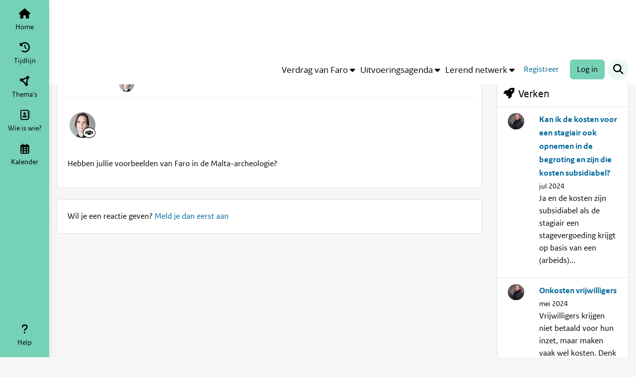

--- FILE ---
content_type: text/html; charset=utf-8
request_url: https://faro.cultureelerfgoed.nl/thoughts/123
body_size: 9272
content:
<!DOCTYPE html>
<html xmlns="http://www.w3.org/1999/xhtml" lang="nl">
<head>
<title>Vraag Faro en archeologie: Malta voorbeelden gezocht! Klik hier en deel een praktijkvoorbeeld.  - Platform Faro</title>
<meta http-equiv="Content-Type" content="text/html; charset=UTF-8">
<meta name="viewport" content="width=device-width, initial-scale=1.0">
<meta name="format-detection" content="telephone=no">
<meta property="og:title" content="Platform Faro">
<meta property="og:description" content="">
<meta property="og:image" content="https://faro.cultureelerfgoed.nl/assets/android-chrome-192x192-50a2232ac71f1c90ce7dc79d671b199703afacd42d1cf074c4e06fa7158a4b7c.png">


<link rel="apple-touch-icon" type="image/png" href="/assets/apple-touch-icon-57x57-874d59303a6c823b33fec9ecc33ad41beba60f8fc55e7e7301c16c2deef12dbc.png" /><link rel="apple-touch-icon" type="image/png" href="/assets/apple-touch-icon-60x60-1ecbb5139082c3a66f787e95bbc434ed737cd3cf8958d3ec3fa5c2e3f4b18ffb.png" /><link rel="apple-touch-icon" type="image/png" href="/assets/apple-touch-icon-72x72-63a0dc06fd295d949e010ca36a9defc36520a0b6920056df4c2076442b4344b9.png" /><link rel="apple-touch-icon" type="image/png" href="/assets/apple-touch-icon-76x76-66b69eb77fafbc386efd7025b8e50c25af97fff87723e27edf38c6d676dfd12a.png" /><link rel="apple-touch-icon" type="image/png" href="/assets/apple-touch-icon-114x114-00280f195e9568d1d94db51d1f436a122ae3ce97f44ba5a4dae5f5fea756c634.png" /><link rel="apple-touch-icon" type="image/png" href="/assets/apple-touch-icon-120x120-f710802d1d058939235fdc1235b826ef0b6ae57cd963bb044b05d3764cb3ae34.png" /><link rel="apple-touch-icon" type="image/png" href="/assets/apple-touch-icon-144x144-64cd8936749efd967fdfa3c7910fec58053405c0ad8f5870500e93519a9035bb.png" /><link rel="apple-touch-icon" type="image/png" href="/assets/apple-touch-icon-152x152-0d5c40a4db254cc8e6f3a2bead11f8d54955c7f86f126b613cbb69094ed86a50.png" /><link rel="apple-touch-icon" type="image/png" href="/assets/apple-touch-icon-180x180-d9382985fbc9284ef71c3e8c40b86eaaf20a0980b46946fec5fee1eca3e5b3c0.png" /><link rel="icon" type="image/png" href="/assets/favicon-32x32-14d1be1181552426b77ad1ee85f78aeb24ad128fec3e5f9d95cfaadde4bde911.png" sizes="32x32" /><link rel="icon" type="image/png" href="/assets/favicon-96x96-66f37f55ed2eca67c64b8f41062c4ad2c8be75fe029334e4557056937c3c76bf.png" sizes="96x96" /><link rel="icon" type="image/png" href="/assets/favicon-16x16-22fefc9c9c48698ac977034d6012ba1ebb14c23d94ff56bbff1627f0d7123ab8.png" sizes="16x16" /><link rel="shortcut icon" type="image/x-icon" href="/assets/favicon-792c5f9f5de6fa3f70f05194722a756a92e45f756634d1ee5406404692fe6997.ico" /><link rel="icon" type="image/png" href="/assets/android-chrome-192x192-50a2232ac71f1c90ce7dc79d671b199703afacd42d1cf074c4e06fa7158a4b7c.png" sizes="192x192" /><link rel="manifest" href="/support/chrome_icons.json" />
<meta name="csrf-param" content="authenticity_token" />
<meta name="csrf-token" content="NE1-T6-L3-z4ye_b6CQBI2mb-rgmPQ18uqYpuKxbp3LHzmEEdW6hnqJQd3qQzTW2L_rrv7SVQjU4WJBFrc13eQ" />


<link rel="stylesheet" href="/assets/vendor-cfb3e083f21ab327c2837ad6152c5bbbc77a8790611dc9c0822e4c8a1b807468.css" />
<link rel="stylesheet" href="/assets/main-0d203c705e5a3ecc83b6d233ab5835c7ba0350ab8ce717a664bef6d70dfd7b69.css" />
<link rel="stylesheet" href="/assets/application-7e7c3c93ad0e7cc121006bc793c2ff2524538ec1e7394979ef19c3bbeac4c0a8.css" />

  <link rel="stylesheet" href="/assets/presentation_config-1b2b58974291640299dca1cd7621f1834701d0f6d7aa6776691e44c912d8a983.css" />

<link rel="stylesheet" href="/assets/print-fa3d84691d2cae7ab1949ab22458cff1d45036eb621a2d65c7c9821d4c7655a4.css" media="print" />

<script>
//<![CDATA[
window.env = {"env":"production","language":"nl","origin":"https://faro.cultureelerfgoed.nl","userId":null,"tiny_mce_license_key":"T7LK4951C872950D4DF2D2FCD06F6CF90CBE4ED0549A909A4CCD73B209E9FEE1"}
//]]>
</script>

<script src="/assets/editor-4aef1fd29569d70b3cc20634a9e53268eb599c98bf659e87797ed12e15509571.js"></script>
<script src="/assets/application-legacy-88707edb5dc7e530cb8d11f9fb304bb1a912d4d2699c97234c9d46406b463c4f.js"></script>
<script src="/assets/application-6064fc92c77d2cf198f608377ca9ed4dc6f64a91c51212b5d1c59466028e0f8a.js"></script>

  <script src="/assets/lang/nl-3b058e553b434f89ea7382892730f3ac5bc534306ce8a5b793325a2a9e970727.js"></script>


<script src="/assets/select_all_checkbox_list-dc17f58c8d3fdf8a689f6683d740367b1ed38dcaf884b9231e850dd3116a724d.js"></script><script src="/assets/comment-299206394f81cf5457ab12fab50a8118fbb5c082f098a3ecf8ffb155c7f81411.js"></script>


<link rel="search" type="application/opensearchdescription+xml"
      title="Platform Faro"
      href="/welcome/search_plugin.xml">
<script>
//<![CDATA[

window.name = 'main';
var link, linktitle, permalink;

//]]>
</script>
<style>
<!--

-->
</style>
<script>
//<![CDATA[
var _paq = window._paq || [];
_paq.push(['trackPageView']);
_paq.push(['enableLinkTracking']);
(function(){
  var u="https://statistiek.rijksoverheid.nl/";
  _paq.push(['setTrackerUrl', u+'ppms.php']);
  _paq.push(['setSiteId', 'e960e0c5-7d94-41d1-a4f6-21ca7299d864']);
_paq.push(['setCustomVariable', '1', 'thema', '14-archeologie', 'page']);
  var d=document, g=d.createElement('script'), s=d.getElementsByTagName('script')[0];
  g.type='text/javascript'; g.defer=true; g.async=true; g.src=u+'ppms.js';
  s.parentNode.insertBefore(g,s);
})();

//]]>
</script>
</head>

<body lang="nl" class="loggedin-none unverified-account" data-action="show resize@window->desktop-sidebar#centerContent" data-controller="modal modal-request focus header-position desktop-sidebar auto-close-collapse-menus focus-center" data-path="thoughts-show">

  
<div id="stack-alerts" aria-live="polite" aria-atomic="true" role="alertdialog" class="d-flex flex-column justify-content-center">
  
</div>


    
<header class="header-menu fixed-top" data-controller="backdrop notifications" data-backdrop-exclude-value="desktop-menu-sidebar" data-header-position-target="headerMenu" data-notifications-get-list-url-value="https://faro.cultureelerfgoed.nl/notifications/list" data-notifications-mark-all-as-read-url-value="https://faro.cultureelerfgoed.nl/notifications/mark_all_as_read" data-notifications-unread-notifications-counter-outlet=".notifications-collapse-trigger" data-action="scroll@window-&gt;header-position#scroll resize@window-&gt;header-position#scroll resize@window-&gt;header-position#setOffsets">
  <div class="my-menu" data-header-position-target="myMenu">
    <div class="header-leader"><div class="container-fluid leader-xs d-flex d-md-none"><a title="Rijksdienst voor het culturele erfgoed. Ga naar je startpagina op Platform Faro." aria-label="Rijksdienst voor het culturele erfgoed. Ga naar je startpagina op Platform Faro." href="/welcome"><img alt="Rijksdienst voor het culturele erfgoed" class="" height="100" style="margin: 0;" src="/assets/header-desktop-ro-d392953bb9e75883a6511c42f94577862708bead80580a062b2dbd18b98112b0.svg" /></a></div><div class="container-fluid leader d-none d-md-flex"><a title="Rijksdienst voor het culturele erfgoed. Ga naar je startpagina op Platform Faro." aria-label="Rijksdienst voor het culturele erfgoed. Ga naar je startpagina op Platform Faro." href="/welcome"><img alt="Rijksdienst voor het culturele erfgoed" class="" height="110" style="margin: 0;" src="/assets/header-desktop-ro-d392953bb9e75883a6511c42f94577862708bead80580a062b2dbd18b98112b0.svg" /></a></div></div><nav class="navbar navbar-expand" data-header-position-target="navbar"><div class="container-fluid"><div class="main-logo-xs d-inline d-md-none"><img alt="Faro, van verdrag naar uitvoering" class="navbar-brand" width="170" style="margin: 5px 0;" src="/assets/header-sub-text-39cb10495cfbf64c99b9642637196c98253edc40be69304e3c9a9e4ae93b305b.svg" /></div><div class="main-logo d-none d-md-inline"><img alt="Faro, van verdrag naar uitvoering" class="navbar-brand" style="margin: 5px 0;" src="/assets/header-sub-text-39cb10495cfbf64c99b9642637196c98253edc40be69304e3c9a9e4ae93b305b.svg" /></div><div class="d-flex flex-row gap-5 ms-auto">
      <ul class="d-none d-lg-flex gap-1 navbar-nav align-items-center"><li class="d-none d-lg-flex gap-1 d-xl-none nav-item"><button class="nav-link collapsed quick-menu-button btn" role="button" type="button" data-controller="collapse-positioning" data-action="backdrop#toggle collapse-positioning#position resize@window-&gt;collapse-positioning#position" data-backdrop-target="button" data-collapse-positioning-parent-value=".my-menu" data-bs-toggle="collapse" data-bs-target="#quick_menu_item_desktop_collapse" aria-expanded="false" aria-controls="quick_menu_item_desktop_collapse"><span>Snelmenu</span><i class="icon fa-caret-down fas fold-unfold-icon" role="img" aria-hidden="true"></i></button></li><li class="d-none d-xl-flex gap-1 nav-item"><button class="nav-link collapsed quick-menu-item btn" role="button" type="button" data-controller="collapse-positioning" data-action="collapse-positioning#position resize@window-&gt;collapse-positioning#position backdrop#toggle" data-backdrop-target="button" data-collapse-positioning-parent-value=".my-menu" data-bs-toggle="collapse" data-bs-target="#quick_menu_item_3_collapse" aria-expanded="false" aria-controls="quick_menu_item_3_collapse"><span>Verdrag van Faro</span><i class="icon fa-caret-down fas fold-unfold-icon" role="img" aria-hidden="true"></i></button><button class="nav-link collapsed quick-menu-item btn" role="button" type="button" data-controller="collapse-positioning" data-action="collapse-positioning#position resize@window-&gt;collapse-positioning#position backdrop#toggle" data-backdrop-target="button" data-collapse-positioning-parent-value=".my-menu" data-bs-toggle="collapse" data-bs-target="#quick_menu_item_9_collapse" aria-expanded="false" aria-controls="quick_menu_item_9_collapse"><span>Uitvoeringsagenda</span><i class="icon fa-caret-down fas fold-unfold-icon" role="img" aria-hidden="true"></i></button><button class="nav-link collapsed quick-menu-item btn" role="button" type="button" data-controller="collapse-positioning" data-action="collapse-positioning#position resize@window-&gt;collapse-positioning#position backdrop#toggle" data-backdrop-target="button" data-collapse-positioning-parent-value=".my-menu" data-bs-toggle="collapse" data-bs-target="#quick_menu_item_24_collapse" aria-expanded="false" aria-controls="quick_menu_item_24_collapse"><span>Lerend netwerk</span><i class="icon fa-caret-down fas fold-unfold-icon" role="img" aria-hidden="true"></i></button></li></ul>
      <div class="d-flex align-items-center d-none d-xxl-flex header-search-form"><form class="d-flex flex-column" action="/thoughts/123" accept-charset="UTF-8" method="get"><div class="input-group ui-front"><input placeholder="Zoekterm" class="form-control border-end-0" data-hotkey="KeyF" type="text" name="search[keyword]" /><button name="button" type="submit" class="btn btn-search input-group-append" aria-label="Zoek"><span class="visually-hidden">Zoek</span><i class="icon fa-magnifying-glass fas" role="img" aria-hidden="true"></i></button></div></form></div>
      <ul class="navbar-nav align-items-center"><li class="d-none d-lg-block"><a class="btn btn-link text-dark" href="/users/signup/new">Registreer</a><a class="btn btn-primary ms-3" href="/user_sessions/new">Log in</a></li><li class="nav-item"><button class="nav-link btn-link bg-round d-lg-none btn" role="button" type="button" data-controller="" data-action="backdrop#toggle" data-collapse-positioning-parent-value=".my-menu" data-backdrop-target="button" data-bs-toggle="collapse" data-bs-target="#mobile_login_collapse" aria-expanded="false" aria-controls="mobile_login_collapse" aria-label="Inlog- en registratiemenu" title="Inlog- en registratiemenu"><i class="icon fa-right-to-bracket fas fa-fw" role="img" aria-hidden="true"></i></button></li><li class="nav-item"><button class="nav-link btn-link bg-round d-xxl-none btn" role="button" type="button" data-controller="collapse-positioning" data-action="backdrop#toggle collapse-positioning#position resize@window-&gt;collapse-positioning#position focus#focus" data-collapse-positioning-parent-value=".my-menu" data-backdrop-target="button" data-focus-element-param="#mobile_search_collapse input" data-hotkey="KeyF-mobile" data-bs-toggle="collapse" data-bs-target="#mobile_search_collapse" aria-expanded="false" aria-controls="mobile_search_collapse" aria-label="Zoek" title="Zoek"><i class="icon fa-magnifying-glass fas fa-fw" role="img" title="Zoek" alt="Zoek"></i></button></li></ul>
</div></div></nav>    <div class="menu-collapse-item border-top scroll-75-vh collapse" id="quick_menu_item_3_collapse" data-backdrop-target="collapse" data-bs-parent=".my-menu"><div class="list-group list-group-flush"><a class="list-group-item list-group-item-action test d-flex align-items-center flex-row" aria-current="false" target="_blank" href="https://faro.cultureelerfgoed.nl/groups/63-info-faro/welcome">Verdrag van Faro</a></div></div><div class="menu-collapse-item border-top scroll-75-vh collapse" id="quick_menu_item_9_collapse" data-backdrop-target="collapse" data-bs-parent=".my-menu"><div class="list-group list-group-flush"><a class="list-group-item list-group-item-action test d-flex align-items-center flex-row" aria-current="false" target="_blank" href="https://faro.cultureelerfgoed.nl/groups/18-info-uitvoeringsagenda/welcome">Uitvoeringsagenda</a><a class="list-group-item list-group-item-action test d-flex align-items-center flex-row" aria-current="false" target="_blank" href="https://faro.cultureelerfgoed.nl/groups/96-thema-s-faro-uitvoeringsagenda/welcome">Faro-thema&#39;s</a><a class="list-group-item list-group-item-action test d-flex align-items-center flex-row" aria-current="false" target="_blank" href="https://faro.cultureelerfgoed.nl/groups/99-regeling-uitvoeringsagenda-far/welcome">Financiële regeling</a><a class="list-group-item list-group-item-action test d-flex align-items-center flex-row" aria-current="false" target="_blank" href="https://faro.cultureelerfgoed.nl/groups/134-faro-initiatieven/welcome">Initiatieven 2023, 2024 en 2025</a></div></div><div class="menu-collapse-item border-top scroll-75-vh collapse" id="quick_menu_item_24_collapse" data-backdrop-target="collapse" data-bs-parent=".my-menu"><div class="list-group list-group-flush"><a class="list-group-item list-group-item-action test d-flex align-items-center flex-row" aria-current="false" target="_blank" href="https://faro.cultureelerfgoed.nl/calendar_events">Kalender</a><a class="list-group-item list-group-item-action test d-flex align-items-center flex-row" aria-current="false" target="_blank" href="https://www.cultureelerfgoed.nl/onderwerpen/erfgoedparticipatie-faro/faro-in-de-praktijk">Praktijkvoorbeelden</a><a class="list-group-item list-group-item-action test d-flex align-items-center flex-row" aria-current="false" target="_blank" href="https://www.cultureelerfgoed.nl/documenten?filters%5B0%5D%5Bfield%5D=topic&amp;filters%5B0%5D%5Bvalues%5D%5B0%5D=Erfgoedparticipatie+Faro&amp;filters%5B0%5D%5Btype%5D=all">Publicaties</a><a class="list-group-item list-group-item-action test d-flex align-items-center flex-row" aria-current="false" target="_blank" href="https://www.cultureelerfgoed.nl/onderwerpen/erfgoedparticipatie-faro/verkenningen">Verkenningen</a><a class="list-group-item list-group-item-action test d-flex align-items-center flex-row" aria-current="false" target="_blank" href="https://faro.cultureelerfgoed.nl/groups/126-blogs/welcome">Blogs</a><a class="list-group-item list-group-item-action test d-flex align-items-center flex-row" aria-current="false" target="_blank" href="https://faro.cultureelerfgoed.nl/groups/129-recht-op-erfgoed/welcome">Recht op erfgoed</a><a class="list-group-item list-group-item-action test d-flex align-items-center flex-row" aria-current="false" target="_blank" href="https://faro.cultureelerfgoed.nl/groups/130-faro-voor-gemeenten/welcome">Faro voor gemeenten</a><a class="list-group-item list-group-item-action test d-flex align-items-center flex-row" aria-current="false" target="_blank" href="https://faro.cultureelerfgoed.nl/groups/137-de-uitvoering/welcome">De uitvoering</a></div></div>
    <div class="menu-collapse-item collapse" id="quick_menu_item_desktop_collapse" data-backdrop-target="collapse" data-bs-parent=".my-menu"><div class="list-group list-group-flush"><button class="list-group-item list-group-item-action d-flex align-items-center accordion-button collapsed btn" role="button" type="button" data-bs-toggle="collapse" data-bs-target="#desktop_quick_menu_item_3" aria-expanded="false" aria-controls="desktop_quick_menu_item_3"><div>Verdrag van Faro</div><i class="icon fa-chevron-down fas accordion-icon" role="img" aria-hidden="true"></i></button><div class="accordion-collapse collapse" id="desktop_quick_menu_item_3"><div class="accordion-body"><div class="list-group list-group-flush"><a class="list-group-item list-group-item-action test d-flex align-items-center flex-row" aria-current="false" target="_blank" href="https://faro.cultureelerfgoed.nl/groups/63-info-faro/welcome">Verdrag van Faro</a></div></div></div><button class="list-group-item list-group-item-action d-flex align-items-center accordion-button collapsed btn" role="button" type="button" data-bs-toggle="collapse" data-bs-target="#desktop_quick_menu_item_9" aria-expanded="false" aria-controls="desktop_quick_menu_item_9"><div>Uitvoeringsagenda</div><i class="icon fa-chevron-down fas accordion-icon" role="img" aria-hidden="true"></i></button><div class="accordion-collapse collapse" id="desktop_quick_menu_item_9"><div class="accordion-body"><div class="list-group list-group-flush"><a class="list-group-item list-group-item-action test d-flex align-items-center flex-row" aria-current="false" target="_blank" href="https://faro.cultureelerfgoed.nl/groups/18-info-uitvoeringsagenda/welcome">Uitvoeringsagenda</a><a class="list-group-item list-group-item-action test d-flex align-items-center flex-row" aria-current="false" target="_blank" href="https://faro.cultureelerfgoed.nl/groups/96-thema-s-faro-uitvoeringsagenda/welcome">Faro-thema&#39;s</a><a class="list-group-item list-group-item-action test d-flex align-items-center flex-row" aria-current="false" target="_blank" href="https://faro.cultureelerfgoed.nl/groups/99-regeling-uitvoeringsagenda-far/welcome">Financiële regeling</a><a class="list-group-item list-group-item-action test d-flex align-items-center flex-row" aria-current="false" target="_blank" href="https://faro.cultureelerfgoed.nl/groups/134-faro-initiatieven/welcome">Initiatieven 2023, 2024 en 2025</a></div></div></div><button class="list-group-item list-group-item-action d-flex align-items-center accordion-button collapsed btn" role="button" type="button" data-bs-toggle="collapse" data-bs-target="#desktop_quick_menu_item_24" aria-expanded="false" aria-controls="desktop_quick_menu_item_24"><div>Lerend netwerk</div><i class="icon fa-chevron-down fas accordion-icon" role="img" aria-hidden="true"></i></button><div class="accordion-collapse collapse" id="desktop_quick_menu_item_24"><div class="accordion-body"><div class="list-group list-group-flush"><a class="list-group-item list-group-item-action test d-flex align-items-center flex-row" aria-current="false" target="_blank" href="https://faro.cultureelerfgoed.nl/calendar_events">Kalender</a><a class="list-group-item list-group-item-action test d-flex align-items-center flex-row" aria-current="false" target="_blank" href="https://www.cultureelerfgoed.nl/onderwerpen/erfgoedparticipatie-faro/faro-in-de-praktijk">Praktijkvoorbeelden</a><a class="list-group-item list-group-item-action test d-flex align-items-center flex-row" aria-current="false" target="_blank" href="https://www.cultureelerfgoed.nl/documenten?filters%5B0%5D%5Bfield%5D=topic&amp;filters%5B0%5D%5Bvalues%5D%5B0%5D=Erfgoedparticipatie+Faro&amp;filters%5B0%5D%5Btype%5D=all">Publicaties</a><a class="list-group-item list-group-item-action test d-flex align-items-center flex-row" aria-current="false" target="_blank" href="https://www.cultureelerfgoed.nl/onderwerpen/erfgoedparticipatie-faro/verkenningen">Verkenningen</a><a class="list-group-item list-group-item-action test d-flex align-items-center flex-row" aria-current="false" target="_blank" href="https://faro.cultureelerfgoed.nl/groups/126-blogs/welcome">Blogs</a><a class="list-group-item list-group-item-action test d-flex align-items-center flex-row" aria-current="false" target="_blank" href="https://faro.cultureelerfgoed.nl/groups/129-recht-op-erfgoed/welcome">Recht op erfgoed</a><a class="list-group-item list-group-item-action test d-flex align-items-center flex-row" aria-current="false" target="_blank" href="https://faro.cultureelerfgoed.nl/groups/130-faro-voor-gemeenten/welcome">Faro voor gemeenten</a><a class="list-group-item list-group-item-action test d-flex align-items-center flex-row" aria-current="false" target="_blank" href="https://faro.cultureelerfgoed.nl/groups/137-de-uitvoering/welcome">De uitvoering</a></div></div></div></div></div>
    <div class="menu-collapse-item container-fluid border-top py-4 collapse" id="mobile_search_collapse" data-backdrop-target="collapse" data-bs-parent=".my-menu"><form class="d-flex flex-column" action="/thoughts/123" accept-charset="UTF-8" method="get"><div class="input-group ui-front"><input placeholder="Zoekterm" class="form-control border-end-0" data-hotkey="KeyF" type="text" name="search[keyword]" /><button name="button" type="submit" class="btn btn-search input-group-append" aria-label="Zoek"><span class="visually-hidden">Zoek</span><i class="icon fa-magnifying-glass fas" role="img" aria-hidden="true"></i></button></div></form></div>
    
    
    <div class="menu-collapse-item border-top collapse" id="mobile_login_collapse" data-backdrop-target="collapse" data-bs-parent=".my-menu"><div class="list-group list-group-flush"><a class="list-group-item list-group-item-action" aria-current="false" href="/user_sessions/new">Log in</a><a class="list-group-item list-group-item-action" aria-current="false" href="/users/signup/new">Registreer</a></div></div>
</div></header>

<div class="desktop-menu-sidebar" id="sidebar_menu_items"
     data-controller="backdrop"
     data-header-position-target="sidebar">
  <div class="d-flex h-100">
    <nav class="d-flex flex-column justify-content-between py-3">
      <ul class="nav nav-pills nav-fill flex-column">
        <li class="d-flex align-items-center flex-column nav-item"><a data-hotkey="Digit1" aria-current="false" class="nav-link" href="/welcome"><i class="icon fa-house fas fa-fw" role="img" aria-hidden="true"></i><div>Home</div></a></li><li class="d-flex align-items-center flex-column nav-item"><a data-hotkey="Digit2" aria-current="false" class="nav-link" href="/welcome/timeline"><i class="icon fa-clock-rotate-left fas fa-fw" role="img" aria-hidden="true"></i><div>Tijdlijn</div></a></li><li class="d-flex align-items-center flex-column nav-item"><a aria-current="false" class="nav-link" href="/groups"><i class="icon fa-circle-nodes fas fa-fw" role="img" aria-hidden="true"></i><div>Thema&#39;s</div></a></li><li class="d-flex align-items-center flex-column nav-item"><a data-hotkey="Digit5" aria-current="false" class="nav-link" href="/users"><i class="icon fa-address-book fa-regular fa-fw" role="img" aria-hidden="true"></i><div>Wie is wie?</div></a></li><li class="d-flex align-items-center flex-column nav-item"><a data-hotkey="Digit6" aria-current="false" class="nav-link" href="/calendar_events"><i class="icon fa-calendar-days fa-regular fa-fw" role="img" aria-hidden="true"></i><div>Kalender</div></a></li>
      </ul>
      <ul class="nav nav-pills nav-fill flex-column">
        <li class="nav-item" data-name="help"><button class="nav-link btn" role="button" type="button" data-action="backdrop#toggle" data-backdrop-target="button" data-bs-toggle="collapse" data-bs-target="#desktop_help_collapse" aria-expanded="false" aria-controls="desktop_help_collapse"><i class="icon fa-question fas fa-fw" role="img" aria-hidden="true"></i><div>Help</div></button></li>
      </ul>
    </nav>
    
    <div class="sidebar-menu-collapse collapse-horizontal collapse" id="desktop_share_collapse" data-backdrop-target="collapse" data-bs-parent="#sidebar_menu_items"><div class="sidebar-menu-collapse-header"><h2 class="heading h3 px-0 py-3" id=""><span class="container-horz"><span>Deel</span></span></h2><button title="Sluit" class="btn no-a11y-focus-ring" type="button" aria-label="Sluit" data-bs-toggle="collapse" data-bs-target="#desktop_share_collapse" data-action="toggle-icon#toggle backdrop#toggle"><i class="icon fa-xmark fas fa-lg" role="img" aria-hidden="true"></i></button></div><div class="sidebar-menu-collapse-body"><div class="sidebar-menu-collapse-item"><div class="list-group list-group-flush"></div></div></div></div>
    <div class="sidebar-menu-collapse collapse-horizontal collapse" id="desktop_help_collapse" data-backdrop-target="collapse" data-bs-parent="#sidebar_menu_items"><div class="sidebar-menu-collapse-header"><h2 class="heading h3 px-0 py-3" id=""><span class="container-horz"><span>Help</span></span></h2><button title="Sluit" class="btn no-a11y-focus-ring" type="button" aria-label="Sluit" data-bs-toggle="collapse" data-bs-target="#desktop_help_collapse" data-action="toggle-icon#toggle backdrop#toggle"><i class="icon fa-xmark fas fa-lg" role="img" aria-hidden="true"></i></button></div><div class="sidebar-menu-collapse-body"><div class="sidebar-menu-collapse-item"><div class="list-group list-group-flush"><a id="start-tour" class="list-group-item list-group-item-action zero-steps d-flex align-items-center flex-row" data-hotkey="KeyH" aria-label="Start rondleiding" href="#">Start rondleiding</a><a class="list-group-item list-group-item-action d-flex align-items-center flex-row" aria-current="false" href="/support/tips">Service en help</a></div></div></div></div>
    
  </div>
</div>

<div class="context-menu-container" data-header-position-target="contextMenu" data-data-actions="scroll@window-&gt;header-position#scroll
                                     resize@window-&gt;header-position#scroll
                                     resize@window-&gt;header-position#setOffsets"><div class="container-md g-0 g-md-5"><nav class="context-menu d-block" data-hotkey="KeyS"><ul class="menu list-unstyled"><li class="nav-item d-flex align-items-center"><div class="me-2 d-flex"><div class="position-relative d-flex"><a class="groupavatar" rel="" href="/groups/14-archeologie"><img title="Archeologie" alt="Archeologie" class="avatar rounded" loading="lazy" src="/group_avatars/78-1710919410.jpg" width="110" height="80" /></a></div></div></li><li class="nav-item context-menu-group-name"><a href="/groups/14-archeologie">Archeologie</a></li><li class="nav-item dropdown-group-content-item"><a data-name="welcome" href="/groups/14-archeologie/welcome">Home</a></li><li class="nav-item dropdown-group-content-item"><a data-name="timeline" href="/groups/14-archeologie/timeline">Tijdlijn<span class="visually-hidden">van het thema</span></a></li><li class="nav-item dropdown-group-content-item"><a data-name="introductions" href="/groups/14-archeologie/introductions">Leden</a></li><li class="nav-item dropdown-group-content-item"><a data-name="events" href="/groups/14-archeologie/calendar">Kalender<span class="visually-hidden">van het thema</span></a></li><li class="nav-item"><button class="nav-link collapsed btn" role="button" type="button" data-controller="collapse-positioning" data-action="collapse-positioning#position resize@window-&gt;collapse-positioning#position collapse-positioning#trapFocus" data-backdrop-target="button" data-collapse-positioning-parent-value=".context-menu" data-bs-toggle="collapse" data-bs-target="#group_context_more_items_collapse" aria-expanded="false" aria-controls="group_context_more_items_collapse"><span>Meer</span><i class="icon fa-caret-down fas fold-unfold-icon" role="img" aria-hidden="true"></i></button></li><li class="ms-auto group-context-buttons nav-item"><span class="me-4"></span></li></ul></nav></div><div class="collapse-content-item border-top collapse" id="group_context_more_items_collapse" data-background-target="collapse" data-bs-parent=".context-menu"><div class="list-group list-group-flush"><a class="list-group-item list-group-item-action d-flex align-items-center flex-row" aria-current="false" href="/groups/14-archeologie/welcome">home</a><a class="list-group-item list-group-item-action d-flex align-items-center flex-row" aria-current="false" href="/groups/14-archeologie/timeline">tijdlijn<span class="visually-hidden">van het thema</span></a><a class="list-group-item list-group-item-action d-flex align-items-center flex-row" aria-current="false" href="/groups/14-archeologie/introductions">leden</a><a class="list-group-item list-group-item-action d-flex align-items-center flex-row" aria-current="false" href="/groups/14-archeologie/calendar">kalender<span class="visually-hidden">van het thema</span></a><div class="list-group-item group-context-buttons"><span class="me-4"></span></div></div></div></div>

    <div class="fixed-bottom d-lg-none" id="mobile_menu_footer_items" data-controller="backdrop" data-header-position-target="footerMenu">
  <div class="menu-collapse-item collapse" id="quick_menu_item_mobile_collapse" data-backdrop-target="collapse" data-bs-parent="#mobile_menu_footer_items"><div class="list-group list-group-flush"><button class="list-group-item list-group-item-action d-flex align-items-center accordion-button collapsed btn" role="button" type="button" data-bs-toggle="collapse" data-bs-target="#mobile_quick_menu_item_3" aria-expanded="false" aria-controls="mobile_quick_menu_item_3"><div>Verdrag van Faro</div><i class="icon fa-chevron-down fas accordion-icon" role="img" aria-hidden="true"></i></button><div class="accordion-collapse collapse" id="mobile_quick_menu_item_3"><div class="accordion-body"><div class="list-group list-group-flush"><a class="list-group-item list-group-item-action test d-flex align-items-center flex-row" aria-current="false" target="_blank" href="https://faro.cultureelerfgoed.nl/groups/63-info-faro/welcome">Verdrag van Faro</a></div></div></div><button class="list-group-item list-group-item-action d-flex align-items-center accordion-button collapsed btn" role="button" type="button" data-bs-toggle="collapse" data-bs-target="#mobile_quick_menu_item_9" aria-expanded="false" aria-controls="mobile_quick_menu_item_9"><div>Uitvoeringsagenda</div><i class="icon fa-chevron-down fas accordion-icon" role="img" aria-hidden="true"></i></button><div class="accordion-collapse collapse" id="mobile_quick_menu_item_9"><div class="accordion-body"><div class="list-group list-group-flush"><a class="list-group-item list-group-item-action test d-flex align-items-center flex-row" aria-current="false" target="_blank" href="https://faro.cultureelerfgoed.nl/groups/18-info-uitvoeringsagenda/welcome">Uitvoeringsagenda</a><a class="list-group-item list-group-item-action test d-flex align-items-center flex-row" aria-current="false" target="_blank" href="https://faro.cultureelerfgoed.nl/groups/96-thema-s-faro-uitvoeringsagenda/welcome">Faro-thema&#39;s</a><a class="list-group-item list-group-item-action test d-flex align-items-center flex-row" aria-current="false" target="_blank" href="https://faro.cultureelerfgoed.nl/groups/99-regeling-uitvoeringsagenda-far/welcome">Financiële regeling</a><a class="list-group-item list-group-item-action test d-flex align-items-center flex-row" aria-current="false" target="_blank" href="https://faro.cultureelerfgoed.nl/groups/134-faro-initiatieven/welcome">Initiatieven 2023, 2024 en 2025</a></div></div></div><button class="list-group-item list-group-item-action d-flex align-items-center accordion-button collapsed btn" role="button" type="button" data-bs-toggle="collapse" data-bs-target="#mobile_quick_menu_item_24" aria-expanded="false" aria-controls="mobile_quick_menu_item_24"><div>Lerend netwerk</div><i class="icon fa-chevron-down fas accordion-icon" role="img" aria-hidden="true"></i></button><div class="accordion-collapse collapse" id="mobile_quick_menu_item_24"><div class="accordion-body"><div class="list-group list-group-flush"><a class="list-group-item list-group-item-action test d-flex align-items-center flex-row" aria-current="false" target="_blank" href="https://faro.cultureelerfgoed.nl/calendar_events">Kalender</a><a class="list-group-item list-group-item-action test d-flex align-items-center flex-row" aria-current="false" target="_blank" href="https://www.cultureelerfgoed.nl/onderwerpen/erfgoedparticipatie-faro/faro-in-de-praktijk">Praktijkvoorbeelden</a><a class="list-group-item list-group-item-action test d-flex align-items-center flex-row" aria-current="false" target="_blank" href="https://www.cultureelerfgoed.nl/documenten?filters%5B0%5D%5Bfield%5D=topic&amp;filters%5B0%5D%5Bvalues%5D%5B0%5D=Erfgoedparticipatie+Faro&amp;filters%5B0%5D%5Btype%5D=all">Publicaties</a><a class="list-group-item list-group-item-action test d-flex align-items-center flex-row" aria-current="false" target="_blank" href="https://www.cultureelerfgoed.nl/onderwerpen/erfgoedparticipatie-faro/verkenningen">Verkenningen</a><a class="list-group-item list-group-item-action test d-flex align-items-center flex-row" aria-current="false" target="_blank" href="https://faro.cultureelerfgoed.nl/groups/126-blogs/welcome">Blogs</a><a class="list-group-item list-group-item-action test d-flex align-items-center flex-row" aria-current="false" target="_blank" href="https://faro.cultureelerfgoed.nl/groups/129-recht-op-erfgoed/welcome">Recht op erfgoed</a><a class="list-group-item list-group-item-action test d-flex align-items-center flex-row" aria-current="false" target="_blank" href="https://faro.cultureelerfgoed.nl/groups/130-faro-voor-gemeenten/welcome">Faro voor gemeenten</a><a class="list-group-item list-group-item-action test d-flex align-items-center flex-row" aria-current="false" target="_blank" href="https://faro.cultureelerfgoed.nl/groups/137-de-uitvoering/welcome">De uitvoering</a></div></div></div></div></div>
  <div class="menu-collapse-item collapse" id="mobile_share_collapse" data-backdrop-target="collapse" data-bs-parent="#mobile_menu_footer_items"><ul class="nav nav-pills nav-justified w-100"></ul></div>
  <div class="menu-collapse-item collapse" id="mobile_application_collapse" data-backdrop-target="collapse" data-bs-parent="#mobile_menu_footer_items"><div class="list-group list-group-flush"><a class="list-group-item list-group-item-action d-flex align-items-center flex-row" data-hotkey="Digit1" aria-current="false" href="/welcome"><i class="icon fa-house fas me-3 fa-fw" role="img" aria-hidden="true"></i><div>Home</div></a><a class="list-group-item list-group-item-action d-flex align-items-center flex-row" data-hotkey="Digit2" aria-current="false" href="/welcome/timeline"><i class="icon fa-clock-rotate-left fas me-3 fa-fw" role="img" aria-hidden="true"></i><div>Tijdlijn</div></a><a class="list-group-item list-group-item-action d-flex align-items-center flex-row" aria-current="false" href="/groups"><i class="icon fa-circle-nodes fas me-3 fa-fw" role="img" aria-hidden="true"></i><div>Thema&#39;s</div></a><a class="list-group-item list-group-item-action d-flex align-items-center flex-row" data-hotkey="Digit5" aria-current="false" href="/users"><i class="icon fa-address-book fa-regular me-3 fa-fw" role="img" aria-hidden="true"></i><div>Wie is wie?</div></a><a class="list-group-item list-group-item-action d-flex align-items-center flex-row" data-hotkey="Digit6" aria-current="false" href="/calendar_events"><i class="icon fa-calendar-days fa-regular me-3 fa-fw" role="img" aria-hidden="true"></i><div>Kalender</div></a><hr><a class="list-group-item list-group-item-action d-flex align-items-center flex-row" aria-current="false" href="/support/tips"><i class="icon fa-question fas me-3 fa-fw" role="img" aria-hidden="true"></i><div>Service en help</div></a></div></div>
  <nav class="navbar mobile-menu mobile-menu-footer p-0" id="skiplink_anchor_target">
    <ul class="nav nav-pills nav-justified w-100"><li class="nav-item" data-name="quick_menu"><button class="nav-link btn" role="button" type="button" data-action="backdrop#toggle" data-backdrop-target="button" data-bs-toggle="collapse" data-bs-target="#quick_menu_item_mobile_collapse" aria-expanded="false" aria-controls="quick_menu_item_mobile_collapse"><i class="icon fa-ellipsis fas fa-fw" role="img" aria-hidden="true"></i><div>Snelmenu</div></button></li><li class="d-flex align-items-center flex-column nav-item"><a data-hotkey="Digit1" aria-current="false" class="nav-link" href="/welcome"><i class="icon fa-house fas fa-fw" role="img" aria-hidden="true"></i><div>Home</div></a></li><li class="d-flex align-items-center flex-column nav-item"><a data-hotkey="Digit2" aria-current="false" class="nav-link" href="/welcome/timeline"><i class="icon fa-clock-rotate-left fas fa-fw" role="img" aria-hidden="true"></i><div>Tijdlijn</div></a></li><li class="nav-item" data-name="application_menu" data-controller="toggle-icon" data-toggle-icon-close-on-value="#mobile_application_collapse" data-toggle-icon-toggle-on-value="aria-expanded" data-toggle-icon-icons-value="{&quot;before&quot;:&quot;fa-bars&quot;,&quot;after&quot;:&quot;fa-times&quot;}"><button class="nav-link btn" role="button" type="button" data-action="toggle-icon#toggle backdrop#toggle" data-toggle-icon-target="item" data-backdrop-target="button" data-hotkey="Digit4-mobile-extra" data-bs-toggle="collapse" data-bs-target="#mobile_application_collapse" aria-expanded="false" aria-controls="mobile_application_collapse"><i class="icon fa-bars fas fa-fw" role="img" aria-hidden="true"></i><div>Menu</div></button></li></ul>

  </nav>
</div>



  <div id="main_content_for_skiplinks"
       class="hm-container"
       data-controller="keyboard-shortcut"
       data-keyboard-shortcut-enabled-value="true">
    <div class="container py-4">
      <div class="row main without-left" role="main">

            <div class="central col-sm-12 col-lg-9">
              


<div class="card card-body rounded-1 rounded border shadow-none mb-5 d-flex flex-column">

  <div class="row   central-row justify-content-between showpage-header"><div data-name="main" class="col-12 order-3 col-md order-md-2 flex-md-grow-1"><div class="row"><div class="col-12 order-2"><h1 class="heading h2"><span class="container-horz"><span>Vraag Faro en archeologie: Malta voorbeelden gezocht! Klik hier en deel een praktijkvoorbeeld. </span></span></h1></div><div class="col-12 order-1"></div><div class="col-12 order-3"><div class="mb-3"><ul name="statistics" class="list hrz"><li name="subtext" class="small text-body-secondary" title="Gepubliceerd op 1 maart 2022">mrt 2022</li><li name="subtext" class="small text-body-secondary" title="Auteur">Machteld Linssen</li><li name="subtext" class="small text-body-secondary"><span class="middot-separator fw-bold text-secondary p-1">&middot;</span></li><li name="subtext" class="small text-body-secondary" title="Aangepast op 15 April 2022 09:40"><span>Aangepast apr 2022</span></li><li name="subtext" class="small text-body-secondary"><i class="icon fa-eye fas" role="img" title="Bekeken" alt="Bekeken"></i>1686</li></ul></div></div><div class="col-12 order-4"><div class="basic-content-block d-flex flex-column"><ul name="author avatars" class="list hrz"><li><div name="author" class="avatar-wrapper position-relative"><a class="useravatar" rel="" href="/users/3-marloes-van-essen-rce"><img title="Marloes van Essen (RCE)" alt="Marloes van Essen (RCE)" class="avatar rounded-circle" loading="lazy" src="/user_avatars/13-1644924111.jpg" width="110" height="110" /></a></div></li></ul></div></div></div></div><div data-name="left" class="col-6 order-1 col-md-auto order-md-1 flex-md-grow-0"><div name="author" class="avatar-wrapper position-relative"><a class="useravatar" rel="" href="/users/4-machteld-linssen"><img title="Machteld Linssen" alt="Machteld Linssen" class="avatar rounded-circle" loading="lazy" src="/user_avatars/1266-1654017102.jpg" width="110" height="110" /></a></div><div class="me-2 d-flex"><div class="position-relative d-flex"><a class="groupavatar" rel="" href="/groups/14-archeologie"><img title="Archeologie" alt="Archeologie" class="avatar rounded" loading="lazy" src="/group_avatars/78-1710919410.jpg" width="110" height="80" /></a></div></div></div><div data-name="right" class="col-auto order-2 col-md-auto order-md-3 flex-md-grow-0"><span class="container-horz"><div title="Actiemenu: Vraag Faro en archeologie: Malta voorbeelden gezocht! Klik hier en deel een praktijkvoorbeeld. " data-name="action-menu" class="d-inline dropdown"><button id="dropdownMenuButton--1544338578153230570" class="dropdown-trigger text-center d-inline-block" title="Actiemenu: Vraag Faro en archeologie: Malta voorbeelden gezocht! Klik hier en deel een praktijkvoorbeeld. " data-bs-toggle="dropdown" aria-haspopup="true" aria-expanded="false" aria-label="Actiemenu: Vraag Faro en archeologie: Malta voorbeelden gezocht! Klik hier en deel een praktijkvoorbeeld. "><i class="icon fa-ellipsis-vertical fas" role="img" aria-hidden="true"></i></button><div class="dropdown-menu dropdown-menu-right" data-name="action-menu" data-bs-placement="bottom" role="menu" aria-labelledby="dropdownMenuButton--1544338578153230570"><a class="dropdown-item" aria-label="Download als e-mail" title="Download als e-mail" role="menuitem" href="/thoughts/123.eml"><i class="icon fa-download fas fa-fw me-2" role="img" aria-hidden="true"></i>Download als e-mail</a></div></div></span></div></div>

    <div id="involved-avatars">
      <div class="row   central-row justify-content-between"><div data-name="main" class="col-12 order-3 col-md order-md-2 flex-md-grow-1"><div class="basic-content-block d-flex flex-column"><div class="basic-content-block d-flex flex-column"><ul name="commenter avatars" class="list hrz"><li><div name="involved" class="avatar-wrapper position-relative"><a class="useravatar" rel="" href="/users/3-marloes-van-essen-rce"><img title="Marloes van Essen (RCE)" alt="Marloes van Essen (RCE)" class="avatar rounded-circle" loading="lazy" src="/user_avatars/14-1644924111.jpg" width="52" height="52" /></a><i class="icon fa-handshake fas overlay-meta" role="img" title="samengewerkt" alt="samengewerkt"></i></div></li><li></li></ul></div></div></div></div>
    </div>

  <div class="row   central-row justify-content-between"><div data-name="main" class="col-12 order-3 col-md order-md-2 flex-md-grow-1"><div class="basic-content-block d-flex flex-column">
    <div class="post__body">
      <div class="formatted" id="css_free_thought_123"><p>Hebben jullie voorbeelden van Faro in de Malta-archeologie?</p></div>
    </div>

    <div class="documents-table-widget thought"><div class="documents-placeholder" data-owner="{&quot;type&quot;:&quot;Thought&quot;,&quot;id&quot;:123,&quot;staged&quot;:false}">
</div></div>
</div></div></div>
</div>
  
<script>
//<![CDATA[

$(document).ready(function() {
  set_dynamic_dates();
});

//]]>
</script>





<script>
//<![CDATA[

      var comments_refresher;
      comments_refresher = $.periodic({
        period: 2000, decay: 2, max_period: 900000},
        function() {$.ajax({url:'/thoughts/123/refresh_comments', cache:false});
      });
    
//]]>
</script>
<div id="comments-indicator"></div>


<div id="comment_footer" class="card card-body rounded-1 rounded border shadow-none mb-5 d-flex flex-column">
    
<div id="comment_form_free_thought_123">
      <p>
        Wil je een reactie geven?
        <a class="underline" href="/users/signup/new">Meld je dan eerst aan</a>
      </p>
</div>

</div>

<script>
//<![CDATA[

        document.addEventListener('DOMContentLoaded', function() {
          var driver = new Driver(Object.assign({}, {"allowClose":false,"animate":false,"xCloseButton":true,"closeBtnText":"Sluit","doneBtnText":"Klaar","nextBtnText":"Volgende","prevBtnText":"Vorige","showCounter":true,"counterTemplate":"{current} van {total}","position":"bottom-right","offset":0}, { "onHighlightStarted": function (popup) { setTimeout(() => Harmonics.usability.trapFocus(popup.popover.node, { setReturnFocus: '#start-tour' }), 100) }, "onReset": Harmonics.usability.releaseFocus }));
          driver.defineSteps([{"element":".main .central","popover":{"title":"\u003ch1 class=\"h4\"\u003eBijdrage pagina\u003c/h1\u003e","description":"Op deze pagina leggen we meer uit over een gepubliceerde bijdrage.","position":"top-center","offset":0}},{"element":".showpage-header","popover":{"title":"\u003ch1 class=\"h4\"\u003eBijdrage informatie\u003c/h1\u003e","description":"De avatar van de auteur, enkele relevante statistieken en de avatars van de andere betrokken mensen (bijvoorbeeld de co-auteur, mensen die hebben gewaardeerd of een reactie toegevoegd) worden hier getoond.","position":"top-center","offset":0}},{"element":".showpage-header \u003e div:last-of-type","popover":{"title":"\u003ch1 class=\"h4\"\u003eBijdrage opties\u003c/h1\u003e","description":"Boven elke bijdrage of elk evenement staat een actiemenu waar je kunt waarderen, de link toe kunt voegen aan één van je mijn… lijsten, een collega of thema tippen, updates (ont)volgen, verwijderen of een kopie maken. Themahouders kunnen ook de bijdrage aanpassen als co-auteur.","position":"left-top","offset":0}},{"element":".central #comments","popover":{"title":"\u003ch1 class=\"h4\"\u003eReacties\u003c/h1\u003e","description":"Anderen kunnen reacties toevoegen aan de bijdrage. Reacties kunnen ook afbeeldingen en documenten bevatten.","position":"top-center","offset":0}}]);
          var info = document.querySelector('a#start-tour')
          info.classList.remove('zero-steps')
          var hash = window.location.hash
          if (info) info.addEventListener('click', function(){ driver.start() })
          if (hash == '#tour' || hash == '#joyride') driver.start();
        })
//]]>
</script>

            </div>
              <div id="margin_right" class="right col col-sm-12 col-lg-3">
                
    <div class="card custom-header-colors rounded-1 rounded border shadow-none mb-4 d-flex tags flex-column">
      <h3 class="heading card-header h4 bg-transparent border-gray-300 border-bottom px-3 py-3 font-widget-heading"><span class="container-horz"><i class="icon fa-tag fas ps-2" role="img" aria-hidden="true"></i><span>Trefwoorden</span></span></h3>
      <div class="card-body d-flex overflow-y-auto d-flex flex-column"><ul class="list-unstyled cloud taglist"><li class="d-inline"><a class="badge-tag badge rounded-pill bg-tertiary" href="/welcome/search?search%5Bselection%5D=global_thoughts&amp;search%5Btags%5D%5B%5D=vraag">vraag</a></li> <li class="d-inline"><a class="badge-tag badge rounded-pill bg-tertiary" href="/welcome/search?search%5Bselection%5D=global_thoughts&amp;search%5Btags%5D%5B%5D=oral">oral</a></li> <li class="d-inline"><a class="badge-tag badge rounded-pill bg-tertiary" href="/welcome/search?search%5Bselection%5D=global_thoughts&amp;search%5Btags%5D%5B%5D=history">history</a></li></ul></div>
</div>
                
  



        <div class="card custom-header-colors rounded-1 rounded border shadow-none mb-4 d-flex related-links flex-column">
          <h3 class="heading card-header h4 bg-transparent border-gray-300 border-bottom px-3 py-3 font-widget-heading"><span class="container-horz"><i class="icon fa-rocket fas ps-2" role="img" aria-hidden="true"></i><span>Verken</span></span></h3>
          <ul class="list-group list-group-flush"><li class="list-group-item"><div class="row"><div class="col-3 d-flex justify-content-center"><a class="useravatar" rel="" href="/users/4-machteld-linssen"><img title="Machteld Linssen" alt="Machteld Linssen" class="avatar rounded-circle" loading="lazy" src="/user_avatars/1269-1654017102.jpg" width="52" height="52" /></a></div><div class="col-9"><h4 class="heading h5"><a class="child-spacing-normal container-horz" href="/thoughts/2553"><span>Kan ik de kosten voor een stagiair ook opnemen in de begroting en zijn die kosten subsidiabel?</span></a></h4><small title="Gepubliceerd op 17 juli 2024">jul 2024</small><p class="pb-3 medium formatted" data-target="/thoughts/2553">Ja en de kosten zijn subsidiabel als de stagiair een stagevergoeding krijgt op basis van een (arbeids)...</p></div></div></li><li class="list-group-item"><div class="row"><div class="col-3 d-flex justify-content-center"><a class="useravatar" rel="" href="/users/4-machteld-linssen"><img title="Machteld Linssen" alt="Machteld Linssen" class="avatar rounded-circle" loading="lazy" src="/user_avatars/1269-1654017102.jpg" width="52" height="52" /></a></div><div class="col-9"><h4 class="heading h5"><a class="child-spacing-normal container-horz" href="/thoughts/2367"><span>Onkosten vrijwilligers</span></a></h4><small title="Gepubliceerd op 1 mei 2024">mei 2024</small><p class="pb-3 medium formatted" data-target="/thoughts/2367">Vrijwilligers krijgen niet betaald voor hun inzet, maar maken vaak wel kosten. Denk aan reiskosten, pr...</p></div></div></li><li class="list-group-item"><div class="row"><div class="col-3 d-flex justify-content-center"><a class="useravatar" rel="" href="/users/4-machteld-linssen"><img title="Machteld Linssen" alt="Machteld Linssen" class="avatar rounded-circle" loading="lazy" src="/user_avatars/1269-1654017102.jpg" width="52" height="52" /></a></div><div class="col-9"><h4 class="heading h5"><a class="child-spacing-normal container-horz" href="/thoughts/2302"><span>Is er nog budget?</span></a></h4><small title="Gepubliceerd op 13 februari 2024">feb 2024</small><p class="pb-3 medium formatted" data-target="/thoughts/2302">Vraag: Heeft het nog wel zin heeft een initiatief in te dienen voor een thema waarvan het gereserveerd...</p></div></div></li></ul>
</div>
  <div></div>

              </div>
      </div>
    </div>
  </div>
    

  <footer id="site_footer" class="site-footer link-text-capitalize-first">
    <div class="container">
      <div class="row g-0">
        <div class="col"><ul class="list hrz"><li><a href="/support/tips">Service &amp; help</a></li><li><a id="keyboard_shortcut_list" class="" title="Sneltoetsen" aria-label="Sneltoetsen" data-dialog="keyboard_shortcut_list" data-action="ajax:complete-&gt;modal-request#respond" data-remote="true" href="/support/keyboard_shortcut_list">Sneltoetsen</a></li></ul></div>
      </div>
    </div>
  </footer>


  <div class="skiplinks dropdown-menu">
  <ul class="nav flex-column" role="menu" aria-label="Toegankelijkslinks">
    <li class="nav-item" role="menuitem">
      <a id="main_content_skiplink" class="skiplink dropdown-item" href="#main_content_for_skiplinks">Naar hoofdinhoud</a>
    </li>
    <li class="nav-item d-none d-lg-block" role="menuitem">
      <a id="main_menu_sidebar_skiplink" class="skiplink dropdown-item" href="#sidebar_menu_items">Naar menu</a>
    </li>
    <li class="nav-item d-block d-lg-none" role="menuitem">
      <a id="main_menu_footer_skiplink" class="skiplink dropdown-item" href="#skiplink_anchor_target">Naar menu</a>
    </li>
      <li class="nav-item" role="menuitem">
        <a id="margin_skiplink" class="skiplink dropdown-item" href="#margin_right">Naar kantlijn</a>
      </li>
      <li class="nav-item" role="menuitem">
        <a id="footer_skiplink" class="skiplink dropdown-item" href="#site_footer">Naar footer</a>
      </li>
  </ul>
</div>


  
  
  
  <div data-modal-request-target="placeholder">
    
  </div>
  <style>:root { --sidebar-width: 11ch; }</style>
</body>
</html>


--- FILE ---
content_type: text/css
request_url: https://faro.cultureelerfgoed.nl/assets/main-0d203c705e5a3ecc83b6d233ab5835c7ba0350ab8ce717a664bef6d70dfd7b69.css
body_size: 21829
content:
/*!
 * Font Awesome Free 6.4.0 by @fontawesome - https://fontawesome.com
 * License - https://fontawesome.com/license/free (Icons: CC BY 4.0, Fonts: SIL OFL 1.1, Code: MIT License)
 * Copyright 2022 Fonticons, Inc.
 */.fa{font-family:var(--fa-style-family, "Font Awesome 6 Free");font-weight:var(--fa-style, 900)}.fas,.far,.fab,.fa-solid,.fa-regular,.fa-brands,.fa{-moz-osx-font-smoothing:grayscale;-webkit-font-smoothing:antialiased;display:var(--fa-display, inline-block);font-style:normal;font-variant:normal;line-height:1;text-rendering:auto}.fas:before,.far:before,.fab:before,.fa-solid:before,.fa-regular:before,.fa-brands:before,.fa:before{content:var(--fa)}.fa-classic,.fas,.fa-solid,.far,.fa-regular{font-family:"Font Awesome 6 Free"}.fa-brands,.fab{font-family:"Font Awesome 6 Brands"}.fa-1x{font-size:1em}.fa-2x{font-size:2em}.fa-3x{font-size:3em}.fa-4x{font-size:4em}.fa-5x{font-size:5em}.fa-6x{font-size:6em}.fa-7x{font-size:7em}.fa-8x{font-size:8em}.fa-9x{font-size:9em}.fa-10x{font-size:10em}.fa-2xs{font-size:.625em;line-height:.1em;vertical-align:.225em}.fa-xs{font-size:.75em;line-height:.0833333337em;vertical-align:.125em}.fa-sm{font-size:.875em;line-height:.0714285718em;vertical-align:.0535714295em}.fa-lg{font-size:1.25em;line-height:.05em;vertical-align:-.075em}.fa-xl{font-size:1.5em;line-height:.0416666682em;vertical-align:-.125em}.fa-2xl{font-size:2em;line-height:.03125em;vertical-align:-.1875em}.fa-fw{text-align:center;width:1.25em}.fa-ul{list-style-type:none;margin-left:var(--fa-li-margin, 2.5em);padding-left:0}.fa-ul>li{position:relative}.fa-li{left:calc(-1 * var(--fa-li-width, 2em));position:absolute;text-align:center;width:var(--fa-li-width, 2em);line-height:inherit}.fa-border{border-color:var(--fa-border-color, #eee);border-radius:var(--fa-border-radius, .1em);border-style:var(--fa-border-style, solid);border-width:var(--fa-border-width, .08em);padding:var(--fa-border-padding, .2em .25em .15em)}.fa-pull-left{float:left;margin-right:var(--fa-pull-margin, .3em)}.fa-pull-right{float:right;margin-left:var(--fa-pull-margin, .3em)}.fa-beat{animation-name:fa-beat;animation-delay:var(--fa-animation-delay, 0s);animation-direction:var(--fa-animation-direction, normal);animation-duration:var(--fa-animation-duration, 1s);animation-iteration-count:var(--fa-animation-iteration-count, infinite);animation-timing-function:var(--fa-animation-timing, ease-in-out)}.fa-bounce{animation-name:fa-bounce;animation-delay:var(--fa-animation-delay, 0s);animation-direction:var(--fa-animation-direction, normal);animation-duration:var(--fa-animation-duration, 1s);animation-iteration-count:var(--fa-animation-iteration-count, infinite);animation-timing-function:var(--fa-animation-timing, cubic-bezier(.28, .84, .42, 1))}.fa-fade{animation-name:fa-fade;animation-delay:var(--fa-animation-delay, 0s);animation-direction:var(--fa-animation-direction, normal);animation-duration:var(--fa-animation-duration, 1s);animation-iteration-count:var(--fa-animation-iteration-count, infinite);animation-timing-function:var(--fa-animation-timing, cubic-bezier(.4, 0, .6, 1))}.fa-beat-fade{animation-name:fa-beat-fade;animation-delay:var(--fa-animation-delay, 0s);animation-direction:var(--fa-animation-direction, normal);animation-duration:var(--fa-animation-duration, 1s);animation-iteration-count:var(--fa-animation-iteration-count, infinite);animation-timing-function:var(--fa-animation-timing, cubic-bezier(.4, 0, .6, 1))}.fa-flip{animation-name:fa-flip;animation-delay:var(--fa-animation-delay, 0s);animation-direction:var(--fa-animation-direction, normal);animation-duration:var(--fa-animation-duration, 1s);animation-iteration-count:var(--fa-animation-iteration-count, infinite);animation-timing-function:var(--fa-animation-timing, ease-in-out)}.fa-shake{animation-name:fa-shake;animation-delay:var(--fa-animation-delay, 0s);animation-direction:var(--fa-animation-direction, normal);animation-duration:var(--fa-animation-duration, 1s);animation-iteration-count:var(--fa-animation-iteration-count, infinite);animation-timing-function:var(--fa-animation-timing, linear)}.fa-spin{animation-name:fa-spin;animation-delay:var(--fa-animation-delay, 0s);animation-direction:var(--fa-animation-direction, normal);animation-duration:var(--fa-animation-duration, 2s);animation-iteration-count:var(--fa-animation-iteration-count, infinite);animation-timing-function:var(--fa-animation-timing, linear)}.fa-spin-reverse{--fa-animation-direction: reverse}.fa-pulse,.fa-spin-pulse{animation-name:fa-spin;animation-direction:var(--fa-animation-direction, normal);animation-duration:var(--fa-animation-duration, 1s);animation-iteration-count:var(--fa-animation-iteration-count, infinite);animation-timing-function:var(--fa-animation-timing, steps(8))}@media(prefers-reduced-motion:reduce){.fa-beat,.fa-bounce,.fa-fade,.fa-beat-fade,.fa-flip,.fa-pulse,.fa-shake,.fa-spin,.fa-spin-pulse{animation-delay:-1ms;animation-duration:1ms;animation-iteration-count:1;transition-delay:0s;transition-duration:0s}}@keyframes fa-beat{0%,90%{transform:scale(1)}45%{transform:scale(var(--fa-beat-scale, 1.25))}}@keyframes fa-bounce{0%{transform:scale(1) translateY(0)}10%{transform:scale(var(--fa-bounce-start-scale-x, 1.1),var(--fa-bounce-start-scale-y, .9)) translateY(0)}30%{transform:scale(var(--fa-bounce-jump-scale-x, .9),var(--fa-bounce-jump-scale-y, 1.1)) translateY(var(--fa-bounce-height, -.5em))}50%{transform:scale(var(--fa-bounce-land-scale-x, 1.05),var(--fa-bounce-land-scale-y, .95)) translateY(0)}57%{transform:scale(1) translateY(var(--fa-bounce-rebound, -.125em))}64%{transform:scale(1) translateY(0)}to{transform:scale(1) translateY(0)}}@keyframes fa-fade{50%{opacity:var(--fa-fade-opacity, .4)}}@keyframes fa-beat-fade{0%,to{opacity:var(--fa-beat-fade-opacity, .4);transform:scale(1)}50%{opacity:1;transform:scale(var(--fa-beat-fade-scale, 1.125))}}@keyframes fa-flip{50%{transform:rotate3d(var(--fa-flip-x, 0),var(--fa-flip-y, 1),var(--fa-flip-z, 0),var(--fa-flip-angle, -180deg))}}@keyframes fa-shake{0%{transform:rotate(-15deg)}4%{transform:rotate(15deg)}8%,24%{transform:rotate(-18deg)}12%,28%{transform:rotate(18deg)}16%{transform:rotate(-22deg)}20%{transform:rotate(22deg)}32%{transform:rotate(-12deg)}36%{transform:rotate(12deg)}40%,to{transform:rotate(0)}}@keyframes fa-spin{0%{transform:rotate(0)}to{transform:rotate(360deg)}}.fa-rotate-90{transform:rotate(90deg)}.fa-rotate-180{transform:rotate(180deg)}.fa-rotate-270{transform:rotate(270deg)}.fa-flip-horizontal{transform:scaleX(-1)}.fa-flip-vertical{transform:scaleY(-1)}.fa-flip-both,.fa-flip-horizontal.fa-flip-vertical{transform:scale(-1)}.fa-rotate-by{transform:rotate(var(--fa-rotate-angle, 0))}.fa-stack{display:inline-block;height:2em;line-height:2em;position:relative;vertical-align:middle;width:2.5em}.fa-stack-1x,.fa-stack-2x{left:0;position:absolute;text-align:center;width:100%;z-index:var(--fa-stack-z-index, auto)}.fa-stack-1x{line-height:inherit}.fa-stack-2x{font-size:2em}.fa-inverse{color:var(--fa-inverse, #fff)}.fa-0{--fa: "0"}.fa-1{--fa: "1"}.fa-2{--fa: "2"}.fa-3{--fa: "3"}.fa-4{--fa: "4"}.fa-5{--fa: "5"}.fa-6{--fa: "6"}.fa-7{--fa: "7"}.fa-8{--fa: "8"}.fa-9{--fa: "9"}.fa-fill-drip{--fa: "\f576"}.fa-arrows-to-circle{--fa: "\e4bd"}.fa-circle-chevron-right,.fa-chevron-circle-right{--fa: "\f138"}.fa-at{--fa: "@"}.fa-trash-can,.fa-trash-alt{--fa: "\f2ed"}.fa-text-height{--fa: "\f034"}.fa-user-xmark,.fa-user-times{--fa: "\f235"}.fa-stethoscope{--fa: "\f0f1"}.fa-message,.fa-comment-alt{--fa: "\f27a"}.fa-info{--fa: "\f129"}.fa-down-left-and-up-right-to-center,.fa-compress-alt{--fa: "\f422"}.fa-explosion{--fa: "\e4e9"}.fa-file-lines,.fa-file-alt,.fa-file-text{--fa: "\f15c"}.fa-wave-square{--fa: "\f83e"}.fa-ring{--fa: "\f70b"}.fa-building-un{--fa: "\e4d9"}.fa-dice-three{--fa: "\f527"}.fa-calendar-days,.fa-calendar-alt{--fa: "\f073"}.fa-anchor-circle-check{--fa: "\e4aa"}.fa-building-circle-arrow-right{--fa: "\e4d1"}.fa-volleyball,.fa-volleyball-ball{--fa: "\f45f"}.fa-arrows-up-to-line{--fa: "\e4c2"}.fa-sort-down,.fa-sort-desc{--fa: "\f0dd"}.fa-circle-minus,.fa-minus-circle{--fa: "\f056"}.fa-door-open{--fa: "\f52b"}.fa-right-from-bracket,.fa-sign-out-alt{--fa: "\f2f5"}.fa-atom{--fa: "\f5d2"}.fa-soap{--fa: "\e06e"}.fa-icons,.fa-heart-music-camera-bolt{--fa: "\f86d"}.fa-microphone-lines-slash,.fa-microphone-alt-slash{--fa: "\f539"}.fa-bridge-circle-check{--fa: "\e4c9"}.fa-pump-medical{--fa: "\e06a"}.fa-fingerprint{--fa: "\f577"}.fa-hand-point-right{--fa: "\f0a4"}.fa-magnifying-glass-location,.fa-search-location{--fa: "\f689"}.fa-forward-step,.fa-step-forward{--fa: "\f051"}.fa-face-smile-beam,.fa-smile-beam{--fa: "\f5b8"}.fa-flag-checkered{--fa: "\f11e"}.fa-football,.fa-football-ball{--fa: "\f44e"}.fa-school-circle-exclamation{--fa: "\e56c"}.fa-crop{--fa: "\f125"}.fa-angles-down,.fa-angle-double-down{--fa: "\f103"}.fa-users-rectangle{--fa: "\e594"}.fa-people-roof{--fa: "\e537"}.fa-people-line{--fa: "\e534"}.fa-beer-mug-empty,.fa-beer{--fa: "\f0fc"}.fa-diagram-predecessor{--fa: "\e477"}.fa-arrow-up-long,.fa-long-arrow-up{--fa: "\f176"}.fa-fire-flame-simple,.fa-burn{--fa: "\f46a"}.fa-person,.fa-male{--fa: "\f183"}.fa-laptop{--fa: "\f109"}.fa-file-csv{--fa: "\f6dd"}.fa-menorah{--fa: "\f676"}.fa-truck-plane{--fa: "\e58f"}.fa-record-vinyl{--fa: "\f8d9"}.fa-face-grin-stars,.fa-grin-stars{--fa: "\f587"}.fa-bong{--fa: "\f55c"}.fa-spaghetti-monster-flying,.fa-pastafarianism{--fa: "\f67b"}.fa-arrow-down-up-across-line{--fa: "\e4af"}.fa-spoon,.fa-utensil-spoon{--fa: "\f2e5"}.fa-jar-wheat{--fa: "\e517"}.fa-envelopes-bulk,.fa-mail-bulk{--fa: "\f674"}.fa-file-circle-exclamation{--fa: "\e4eb"}.fa-circle-h,.fa-hospital-symbol{--fa: "\f47e"}.fa-pager{--fa: "\f815"}.fa-address-book,.fa-contact-book{--fa: "\f2b9"}.fa-strikethrough{--fa: "\f0cc"}.fa-k{--fa: "K"}.fa-landmark-flag{--fa: "\e51c"}.fa-pencil,.fa-pencil-alt{--fa: "\f303"}.fa-backward{--fa: "\f04a"}.fa-caret-right{--fa: "\f0da"}.fa-comments{--fa: "\f086"}.fa-paste,.fa-file-clipboard{--fa: "\f0ea"}.fa-code-pull-request{--fa: "\e13c"}.fa-clipboard-list{--fa: "\f46d"}.fa-truck-ramp-box,.fa-truck-loading{--fa: "\f4de"}.fa-user-check{--fa: "\f4fc"}.fa-vial-virus{--fa: "\e597"}.fa-sheet-plastic{--fa: "\e571"}.fa-blog{--fa: "\f781"}.fa-user-ninja{--fa: "\f504"}.fa-person-arrow-up-from-line{--fa: "\e539"}.fa-scroll-torah,.fa-torah{--fa: "\f6a0"}.fa-broom-ball,.fa-quidditch,.fa-quidditch-broom-ball{--fa: "\f458"}.fa-toggle-off{--fa: "\f204"}.fa-box-archive,.fa-archive{--fa: "\f187"}.fa-person-drowning{--fa: "\e545"}.fa-arrow-down-9-1,.fa-sort-numeric-desc,.fa-sort-numeric-down-alt{--fa: "\f886"}.fa-face-grin-tongue-squint,.fa-grin-tongue-squint{--fa: "\f58a"}.fa-spray-can{--fa: "\f5bd"}.fa-truck-monster{--fa: "\f63b"}.fa-w{--fa: "W"}.fa-earth-africa,.fa-globe-africa{--fa: "\f57c"}.fa-rainbow{--fa: "\f75b"}.fa-circle-notch{--fa: "\f1ce"}.fa-tablet-screen-button,.fa-tablet-alt{--fa: "\f3fa"}.fa-paw{--fa: "\f1b0"}.fa-cloud{--fa: "\f0c2"}.fa-trowel-bricks{--fa: "\e58a"}.fa-face-flushed,.fa-flushed{--fa: "\f579"}.fa-hospital-user{--fa: "\f80d"}.fa-tent-arrow-left-right{--fa: "\e57f"}.fa-gavel,.fa-legal{--fa: "\f0e3"}.fa-binoculars{--fa: "\f1e5"}.fa-microphone-slash{--fa: "\f131"}.fa-box-tissue{--fa: "\e05b"}.fa-motorcycle{--fa: "\f21c"}.fa-bell-concierge,.fa-concierge-bell{--fa: "\f562"}.fa-pen-ruler,.fa-pencil-ruler{--fa: "\f5ae"}.fa-people-arrows,.fa-people-arrows-left-right{--fa: "\e068"}.fa-mars-and-venus-burst{--fa: "\e523"}.fa-square-caret-right,.fa-caret-square-right{--fa: "\f152"}.fa-scissors,.fa-cut{--fa: "\f0c4"}.fa-sun-plant-wilt{--fa: "\e57a"}.fa-toilets-portable{--fa: "\e584"}.fa-hockey-puck{--fa: "\f453"}.fa-table{--fa: "\f0ce"}.fa-magnifying-glass-arrow-right{--fa: "\e521"}.fa-tachograph-digital,.fa-digital-tachograph{--fa: "\f566"}.fa-users-slash{--fa: "\e073"}.fa-clover{--fa: "\e139"}.fa-reply,.fa-mail-reply{--fa: "\f3e5"}.fa-star-and-crescent{--fa: "\f699"}.fa-house-fire{--fa: "\e50c"}.fa-square-minus,.fa-minus-square{--fa: "\f146"}.fa-helicopter{--fa: "\f533"}.fa-compass{--fa: "\f14e"}.fa-square-caret-down,.fa-caret-square-down{--fa: "\f150"}.fa-file-circle-question{--fa: "\e4ef"}.fa-laptop-code{--fa: "\f5fc"}.fa-swatchbook{--fa: "\f5c3"}.fa-prescription-bottle{--fa: "\f485"}.fa-bars,.fa-navicon{--fa: "\f0c9"}.fa-people-group{--fa: "\e533"}.fa-hourglass-end,.fa-hourglass-3{--fa: "\f253"}.fa-heart-crack,.fa-heart-broken{--fa: "\f7a9"}.fa-square-up-right,.fa-external-link-square-alt{--fa: "\f360"}.fa-face-kiss-beam,.fa-kiss-beam{--fa: "\f597"}.fa-film{--fa: "\f008"}.fa-ruler-horizontal{--fa: "\f547"}.fa-people-robbery{--fa: "\e536"}.fa-lightbulb{--fa: "\f0eb"}.fa-caret-left{--fa: "\f0d9"}.fa-circle-exclamation,.fa-exclamation-circle{--fa: "\f06a"}.fa-school-circle-xmark{--fa: "\e56d"}.fa-arrow-right-from-bracket,.fa-sign-out{--fa: "\f08b"}.fa-circle-chevron-down,.fa-chevron-circle-down{--fa: "\f13a"}.fa-unlock-keyhole,.fa-unlock-alt{--fa: "\f13e"}.fa-cloud-showers-heavy{--fa: "\f740"}.fa-headphones-simple,.fa-headphones-alt{--fa: "\f58f"}.fa-sitemap{--fa: "\f0e8"}.fa-circle-dollar-to-slot,.fa-donate{--fa: "\f4b9"}.fa-memory{--fa: "\f538"}.fa-road-spikes{--fa: "\e568"}.fa-fire-burner{--fa: "\e4f1"}.fa-flag{--fa: "\f024"}.fa-hanukiah{--fa: "\f6e6"}.fa-feather{--fa: "\f52d"}.fa-volume-low,.fa-volume-down{--fa: "\f027"}.fa-comment-slash{--fa: "\f4b3"}.fa-cloud-sun-rain{--fa: "\f743"}.fa-compress{--fa: "\f066"}.fa-wheat-awn,.fa-wheat-alt{--fa: "\e2cd"}.fa-ankh{--fa: "\f644"}.fa-hands-holding-child{--fa: "\e4fa"}.fa-asterisk{--fa: "*"}.fa-square-check,.fa-check-square{--fa: "\f14a"}.fa-peseta-sign{--fa: "\e221"}.fa-heading,.fa-header{--fa: "\f1dc"}.fa-ghost{--fa: "\f6e2"}.fa-list,.fa-list-squares{--fa: "\f03a"}.fa-square-phone-flip,.fa-phone-square-alt{--fa: "\f87b"}.fa-cart-plus{--fa: "\f217"}.fa-gamepad{--fa: "\f11b"}.fa-circle-dot,.fa-dot-circle{--fa: "\f192"}.fa-face-dizzy,.fa-dizzy{--fa: "\f567"}.fa-egg{--fa: "\f7fb"}.fa-house-medical-circle-xmark{--fa: "\e513"}.fa-campground{--fa: "\f6bb"}.fa-folder-plus{--fa: "\f65e"}.fa-futbol,.fa-futbol-ball,.fa-soccer-ball{--fa: "\f1e3"}.fa-paintbrush,.fa-paint-brush{--fa: "\f1fc"}.fa-lock{--fa: "\f023"}.fa-gas-pump{--fa: "\f52f"}.fa-hot-tub-person,.fa-hot-tub{--fa: "\f593"}.fa-map-location,.fa-map-marked{--fa: "\f59f"}.fa-house-flood-water{--fa: "\e50e"}.fa-tree{--fa: "\f1bb"}.fa-bridge-lock{--fa: "\e4cc"}.fa-sack-dollar{--fa: "\f81d"}.fa-pen-to-square,.fa-edit{--fa: "\f044"}.fa-car-side{--fa: "\f5e4"}.fa-share-nodes,.fa-share-alt{--fa: "\f1e0"}.fa-heart-circle-minus{--fa: "\e4ff"}.fa-hourglass-half,.fa-hourglass-2{--fa: "\f252"}.fa-microscope{--fa: "\f610"}.fa-sink{--fa: "\e06d"}.fa-bag-shopping,.fa-shopping-bag{--fa: "\f290"}.fa-arrow-down-z-a,.fa-sort-alpha-desc,.fa-sort-alpha-down-alt{--fa: "\f881"}.fa-mitten{--fa: "\f7b5"}.fa-person-rays{--fa: "\e54d"}.fa-users{--fa: "\f0c0"}.fa-eye-slash{--fa: "\f070"}.fa-flask-vial{--fa: "\e4f3"}.fa-hand,.fa-hand-paper{--fa: "\f256"}.fa-om{--fa: "\f679"}.fa-worm{--fa: "\e599"}.fa-house-circle-xmark{--fa: "\e50b"}.fa-plug{--fa: "\f1e6"}.fa-chevron-up{--fa: "\f077"}.fa-hand-spock{--fa: "\f259"}.fa-stopwatch{--fa: "\f2f2"}.fa-face-kiss,.fa-kiss{--fa: "\f596"}.fa-bridge-circle-xmark{--fa: "\e4cb"}.fa-face-grin-tongue,.fa-grin-tongue{--fa: "\f589"}.fa-chess-bishop{--fa: "\f43a"}.fa-face-grin-wink,.fa-grin-wink{--fa: "\f58c"}.fa-ear-deaf,.fa-deaf,.fa-deafness,.fa-hard-of-hearing{--fa: "\f2a4"}.fa-road-circle-check{--fa: "\e564"}.fa-dice-five{--fa: "\f523"}.fa-square-rss,.fa-rss-square{--fa: "\f143"}.fa-land-mine-on{--fa: "\e51b"}.fa-i-cursor{--fa: "\f246"}.fa-stamp{--fa: "\f5bf"}.fa-stairs{--fa: "\e289"}.fa-i{--fa: "I"}.fa-hryvnia-sign,.fa-hryvnia{--fa: "\f6f2"}.fa-pills{--fa: "\f484"}.fa-face-grin-wide,.fa-grin-alt{--fa: "\f581"}.fa-tooth{--fa: "\f5c9"}.fa-v{--fa: "V"}.fa-bangladeshi-taka-sign{--fa: "\e2e6"}.fa-bicycle{--fa: "\f206"}.fa-staff-snake,.fa-rod-asclepius,.fa-rod-snake,.fa-staff-aesculapius{--fa: "\e579"}.fa-head-side-cough-slash{--fa: "\e062"}.fa-truck-medical,.fa-ambulance{--fa: "\f0f9"}.fa-wheat-awn-circle-exclamation{--fa: "\e598"}.fa-snowman{--fa: "\f7d0"}.fa-mortar-pestle{--fa: "\f5a7"}.fa-road-barrier{--fa: "\e562"}.fa-school{--fa: "\f549"}.fa-igloo{--fa: "\f7ae"}.fa-joint{--fa: "\f595"}.fa-angle-right{--fa: "\f105"}.fa-horse{--fa: "\f6f0"}.fa-q{--fa: "Q"}.fa-g{--fa: "G"}.fa-notes-medical{--fa: "\f481"}.fa-temperature-half,.fa-temperature-2,.fa-thermometer-2,.fa-thermometer-half{--fa: "\f2c9"}.fa-dong-sign{--fa: "\e169"}.fa-capsules{--fa: "\f46b"}.fa-poo-storm,.fa-poo-bolt{--fa: "\f75a"}.fa-face-frown-open,.fa-frown-open{--fa: "\f57a"}.fa-hand-point-up{--fa: "\f0a6"}.fa-money-bill{--fa: "\f0d6"}.fa-bookmark{--fa: "\f02e"}.fa-align-justify{--fa: "\f039"}.fa-umbrella-beach{--fa: "\f5ca"}.fa-helmet-un{--fa: "\e503"}.fa-bullseye{--fa: "\f140"}.fa-bacon{--fa: "\f7e5"}.fa-hand-point-down{--fa: "\f0a7"}.fa-arrow-up-from-bracket{--fa: "\e09a"}.fa-folder,.fa-folder-blank{--fa: "\f07b"}.fa-file-waveform,.fa-file-medical-alt{--fa: "\f478"}.fa-radiation{--fa: "\f7b9"}.fa-chart-simple{--fa: "\e473"}.fa-mars-stroke{--fa: "\f229"}.fa-vial{--fa: "\f492"}.fa-gauge,.fa-dashboard,.fa-gauge-med,.fa-tachometer-alt-average{--fa: "\f624"}.fa-wand-magic-sparkles,.fa-magic-wand-sparkles{--fa: "\e2ca"}.fa-e{--fa: "E"}.fa-pen-clip,.fa-pen-alt{--fa: "\f305"}.fa-bridge-circle-exclamation{--fa: "\e4ca"}.fa-user{--fa: "\f007"}.fa-school-circle-check{--fa: "\e56b"}.fa-dumpster{--fa: "\f793"}.fa-van-shuttle,.fa-shuttle-van{--fa: "\f5b6"}.fa-building-user{--fa: "\e4da"}.fa-square-caret-left,.fa-caret-square-left{--fa: "\f191"}.fa-highlighter{--fa: "\f591"}.fa-key{--fa: "\f084"}.fa-bullhorn{--fa: "\f0a1"}.fa-globe{--fa: "\f0ac"}.fa-synagogue{--fa: "\f69b"}.fa-person-half-dress{--fa: "\e548"}.fa-road-bridge{--fa: "\e563"}.fa-location-arrow{--fa: "\f124"}.fa-c{--fa: "C"}.fa-tablet-button{--fa: "\f10a"}.fa-building-lock{--fa: "\e4d6"}.fa-pizza-slice{--fa: "\f818"}.fa-money-bill-wave{--fa: "\f53a"}.fa-chart-area,.fa-area-chart{--fa: "\f1fe"}.fa-house-flag{--fa: "\e50d"}.fa-person-circle-minus{--fa: "\e540"}.fa-ban,.fa-cancel{--fa: "\f05e"}.fa-camera-rotate{--fa: "\e0d8"}.fa-spray-can-sparkles,.fa-air-freshener{--fa: "\f5d0"}.fa-star{--fa: "\f005"}.fa-repeat{--fa: "\f363"}.fa-cross{--fa: "\f654"}.fa-box{--fa: "\f466"}.fa-venus-mars{--fa: "\f228"}.fa-arrow-pointer,.fa-mouse-pointer{--fa: "\f245"}.fa-maximize,.fa-expand-arrows-alt{--fa: "\f31e"}.fa-charging-station{--fa: "\f5e7"}.fa-shapes,.fa-triangle-circle-square{--fa: "\f61f"}.fa-shuffle,.fa-random{--fa: "\f074"}.fa-person-running,.fa-running{--fa: "\f70c"}.fa-mobile-retro{--fa: "\e527"}.fa-grip-lines-vertical{--fa: "\f7a5"}.fa-spider{--fa: "\f717"}.fa-hands-bound{--fa: "\e4f9"}.fa-file-invoice-dollar{--fa: "\f571"}.fa-plane-circle-exclamation{--fa: "\e556"}.fa-x-ray{--fa: "\f497"}.fa-spell-check{--fa: "\f891"}.fa-slash{--fa: "\f715"}.fa-computer-mouse,.fa-mouse{--fa: "\f8cc"}.fa-arrow-right-to-bracket,.fa-sign-in{--fa: "\f090"}.fa-shop-slash,.fa-store-alt-slash{--fa: "\e070"}.fa-server{--fa: "\f233"}.fa-virus-covid-slash{--fa: "\e4a9"}.fa-shop-lock{--fa: "\e4a5"}.fa-hourglass-start,.fa-hourglass-1{--fa: "\f251"}.fa-blender-phone{--fa: "\f6b6"}.fa-building-wheat{--fa: "\e4db"}.fa-person-breastfeeding{--fa: "\e53a"}.fa-right-to-bracket,.fa-sign-in-alt{--fa: "\f2f6"}.fa-venus{--fa: "\f221"}.fa-passport{--fa: "\f5ab"}.fa-thumbtack-slash,.fa-thumb-tack-slash{--fa: "\e68f"}.fa-heart-pulse,.fa-heartbeat{--fa: "\f21e"}.fa-people-carry-box,.fa-people-carry{--fa: "\f4ce"}.fa-temperature-high{--fa: "\f769"}.fa-microchip{--fa: "\f2db"}.fa-crown{--fa: "\f521"}.fa-weight-hanging{--fa: "\f5cd"}.fa-xmarks-lines{--fa: "\e59a"}.fa-file-prescription{--fa: "\f572"}.fa-weight-scale,.fa-weight{--fa: "\f496"}.fa-user-group,.fa-user-friends{--fa: "\f500"}.fa-arrow-up-a-z,.fa-sort-alpha-up{--fa: "\f15e"}.fa-chess-knight{--fa: "\f441"}.fa-face-laugh-squint,.fa-laugh-squint{--fa: "\f59b"}.fa-wheelchair{--fa: "\f193"}.fa-circle-arrow-up,.fa-arrow-circle-up{--fa: "\f0aa"}.fa-toggle-on{--fa: "\f205"}.fa-person-walking,.fa-walking{--fa: "\f554"}.fa-l{--fa: "L"}.fa-fire{--fa: "\f06d"}.fa-bed-pulse,.fa-procedures{--fa: "\f487"}.fa-shuttle-space,.fa-space-shuttle{--fa: "\f197"}.fa-face-laugh,.fa-laugh{--fa: "\f599"}.fa-folder-open{--fa: "\f07c"}.fa-heart-circle-plus{--fa: "\e500"}.fa-code-fork{--fa: "\e13b"}.fa-city{--fa: "\f64f"}.fa-microphone-lines,.fa-microphone-alt{--fa: "\f3c9"}.fa-pepper-hot{--fa: "\f816"}.fa-unlock{--fa: "\f09c"}.fa-colon-sign{--fa: "\e140"}.fa-headset{--fa: "\f590"}.fa-store-slash{--fa: "\e071"}.fa-road-circle-xmark{--fa: "\e566"}.fa-user-minus{--fa: "\f503"}.fa-mars-stroke-up,.fa-mars-stroke-v{--fa: "\f22a"}.fa-champagne-glasses,.fa-glass-cheers{--fa: "\f79f"}.fa-clipboard{--fa: "\f328"}.fa-house-circle-exclamation{--fa: "\e50a"}.fa-file-arrow-up,.fa-file-upload{--fa: "\f574"}.fa-wifi,.fa-wifi-3,.fa-wifi-strong{--fa: "\f1eb"}.fa-bath,.fa-bathtub{--fa: "\f2cd"}.fa-underline{--fa: "\f0cd"}.fa-user-pen,.fa-user-edit{--fa: "\f4ff"}.fa-signature{--fa: "\f5b7"}.fa-stroopwafel{--fa: "\f551"}.fa-bold{--fa: "\f032"}.fa-anchor-lock{--fa: "\e4ad"}.fa-building-ngo{--fa: "\e4d7"}.fa-manat-sign{--fa: "\e1d5"}.fa-not-equal{--fa: "\f53e"}.fa-border-top-left,.fa-border-style{--fa: "\f853"}.fa-map-location-dot,.fa-map-marked-alt{--fa: "\f5a0"}.fa-jedi{--fa: "\f669"}.fa-square-poll-vertical,.fa-poll{--fa: "\f681"}.fa-mug-hot{--fa: "\f7b6"}.fa-car-battery,.fa-battery-car{--fa: "\f5df"}.fa-gift{--fa: "\f06b"}.fa-dice-two{--fa: "\f528"}.fa-chess-queen{--fa: "\f445"}.fa-glasses{--fa: "\f530"}.fa-chess-board{--fa: "\f43c"}.fa-building-circle-check{--fa: "\e4d2"}.fa-person-chalkboard{--fa: "\e53d"}.fa-mars-stroke-right,.fa-mars-stroke-h{--fa: "\f22b"}.fa-hand-back-fist,.fa-hand-rock{--fa: "\f255"}.fa-square-caret-up,.fa-caret-square-up{--fa: "\f151"}.fa-cloud-showers-water{--fa: "\e4e4"}.fa-chart-bar,.fa-bar-chart{--fa: "\f080"}.fa-hands-bubbles,.fa-hands-wash{--fa: "\e05e"}.fa-less-than-equal{--fa: "\f537"}.fa-train{--fa: "\f238"}.fa-eye-low-vision,.fa-low-vision{--fa: "\f2a8"}.fa-crow{--fa: "\f520"}.fa-sailboat{--fa: "\e445"}.fa-window-restore{--fa: "\f2d2"}.fa-square-plus,.fa-plus-square{--fa: "\f0fe"}.fa-torii-gate{--fa: "\f6a1"}.fa-frog{--fa: "\f52e"}.fa-bucket{--fa: "\e4cf"}.fa-image{--fa: "\f03e"}.fa-microphone{--fa: "\f130"}.fa-cow{--fa: "\f6c8"}.fa-caret-up{--fa: "\f0d8"}.fa-screwdriver{--fa: "\f54a"}.fa-folder-closed{--fa: "\e185"}.fa-house-tsunami{--fa: "\e515"}.fa-square-nfi{--fa: "\e576"}.fa-arrow-up-from-ground-water{--fa: "\e4b5"}.fa-martini-glass,.fa-glass-martini-alt{--fa: "\f57b"}.fa-square-binary{--fa: "\e69b"}.fa-rotate-left,.fa-rotate-back,.fa-rotate-backward,.fa-undo-alt{--fa: "\f2ea"}.fa-table-columns,.fa-columns{--fa: "\f0db"}.fa-lemon{--fa: "\f094"}.fa-head-side-mask{--fa: "\e063"}.fa-handshake{--fa: "\f2b5"}.fa-gem{--fa: "\f3a5"}.fa-dolly,.fa-dolly-box{--fa: "\f472"}.fa-smoking{--fa: "\f48d"}.fa-minimize,.fa-compress-arrows-alt{--fa: "\f78c"}.fa-monument{--fa: "\f5a6"}.fa-snowplow{--fa: "\f7d2"}.fa-angles-right,.fa-angle-double-right{--fa: "\f101"}.fa-cannabis{--fa: "\f55f"}.fa-circle-play,.fa-play-circle{--fa: "\f144"}.fa-tablets{--fa: "\f490"}.fa-ethernet{--fa: "\f796"}.fa-euro-sign,.fa-eur,.fa-euro{--fa: "\f153"}.fa-chair{--fa: "\f6c0"}.fa-circle-check,.fa-check-circle{--fa: "\f058"}.fa-circle-stop,.fa-stop-circle{--fa: "\f28d"}.fa-compass-drafting,.fa-drafting-compass{--fa: "\f568"}.fa-plate-wheat{--fa: "\e55a"}.fa-icicles{--fa: "\f7ad"}.fa-person-shelter{--fa: "\e54f"}.fa-neuter{--fa: "\f22c"}.fa-id-badge{--fa: "\f2c1"}.fa-marker{--fa: "\f5a1"}.fa-face-laugh-beam,.fa-laugh-beam{--fa: "\f59a"}.fa-helicopter-symbol{--fa: "\e502"}.fa-universal-access{--fa: "\f29a"}.fa-circle-chevron-up,.fa-chevron-circle-up{--fa: "\f139"}.fa-lari-sign{--fa: "\e1c8"}.fa-volcano{--fa: "\f770"}.fa-person-walking-dashed-line-arrow-right{--fa: "\e553"}.fa-sterling-sign,.fa-gbp,.fa-pound-sign{--fa: "\f154"}.fa-viruses{--fa: "\e076"}.fa-square-person-confined{--fa: "\e577"}.fa-user-tie{--fa: "\f508"}.fa-arrow-down-long,.fa-long-arrow-down{--fa: "\f175"}.fa-tent-arrow-down-to-line{--fa: "\e57e"}.fa-certificate{--fa: "\f0a3"}.fa-reply-all,.fa-mail-reply-all{--fa: "\f122"}.fa-suitcase{--fa: "\f0f2"}.fa-person-skating,.fa-skating{--fa: "\f7c5"}.fa-filter-circle-dollar,.fa-funnel-dollar{--fa: "\f662"}.fa-camera-retro{--fa: "\f083"}.fa-circle-arrow-down,.fa-arrow-circle-down{--fa: "\f0ab"}.fa-file-import,.fa-arrow-right-to-file{--fa: "\f56f"}.fa-square-arrow-up-right,.fa-external-link-square{--fa: "\f14c"}.fa-box-open{--fa: "\f49e"}.fa-scroll{--fa: "\f70e"}.fa-spa{--fa: "\f5bb"}.fa-location-pin-lock{--fa: "\e51f"}.fa-pause{--fa: "\f04c"}.fa-hill-avalanche{--fa: "\e507"}.fa-temperature-empty,.fa-temperature-0,.fa-thermometer-0,.fa-thermometer-empty{--fa: "\f2cb"}.fa-bomb{--fa: "\f1e2"}.fa-registered{--fa: "\f25d"}.fa-address-card,.fa-contact-card,.fa-vcard{--fa: "\f2bb"}.fa-scale-unbalanced-flip,.fa-balance-scale-right{--fa: "\f516"}.fa-subscript{--fa: "\f12c"}.fa-diamond-turn-right,.fa-directions{--fa: "\f5eb"}.fa-burst{--fa: "\e4dc"}.fa-house-laptop,.fa-laptop-house{--fa: "\e066"}.fa-face-tired,.fa-tired{--fa: "\f5c8"}.fa-money-bills{--fa: "\e1f3"}.fa-smog{--fa: "\f75f"}.fa-crutch{--fa: "\f7f7"}.fa-cloud-arrow-up,.fa-cloud-upload,.fa-cloud-upload-alt{--fa: "\f0ee"}.fa-palette{--fa: "\f53f"}.fa-arrows-turn-right{--fa: "\e4c0"}.fa-vest{--fa: "\e085"}.fa-ferry{--fa: "\e4ea"}.fa-arrows-down-to-people{--fa: "\e4b9"}.fa-seedling,.fa-sprout{--fa: "\f4d8"}.fa-left-right,.fa-arrows-alt-h{--fa: "\f337"}.fa-boxes-packing{--fa: "\e4c7"}.fa-circle-arrow-left,.fa-arrow-circle-left{--fa: "\f0a8"}.fa-group-arrows-rotate{--fa: "\e4f6"}.fa-bowl-food{--fa: "\e4c6"}.fa-candy-cane{--fa: "\f786"}.fa-arrow-down-wide-short,.fa-sort-amount-asc,.fa-sort-amount-down{--fa: "\f160"}.fa-cloud-bolt,.fa-thunderstorm{--fa: "\f76c"}.fa-text-slash,.fa-remove-format{--fa: "\f87d"}.fa-face-smile-wink,.fa-smile-wink{--fa: "\f4da"}.fa-file-word{--fa: "\f1c2"}.fa-file-powerpoint{--fa: "\f1c4"}.fa-arrows-left-right,.fa-arrows-h{--fa: "\f07e"}.fa-house-lock{--fa: "\e510"}.fa-cloud-arrow-down,.fa-cloud-download,.fa-cloud-download-alt{--fa: "\f0ed"}.fa-children{--fa: "\e4e1"}.fa-chalkboard,.fa-blackboard{--fa: "\f51b"}.fa-user-large-slash,.fa-user-alt-slash{--fa: "\f4fa"}.fa-envelope-open{--fa: "\f2b6"}.fa-handshake-simple-slash,.fa-handshake-alt-slash{--fa: "\e05f"}.fa-mattress-pillow{--fa: "\e525"}.fa-guarani-sign{--fa: "\e19a"}.fa-arrows-rotate,.fa-refresh,.fa-sync{--fa: "\f021"}.fa-fire-extinguisher{--fa: "\f134"}.fa-cruzeiro-sign{--fa: "\e152"}.fa-greater-than-equal{--fa: "\f532"}.fa-shield-halved,.fa-shield-alt{--fa: "\f3ed"}.fa-book-atlas,.fa-atlas{--fa: "\f558"}.fa-virus{--fa: "\e074"}.fa-envelope-circle-check{--fa: "\e4e8"}.fa-layer-group{--fa: "\f5fd"}.fa-arrows-to-dot{--fa: "\e4be"}.fa-archway{--fa: "\f557"}.fa-heart-circle-check{--fa: "\e4fd"}.fa-house-chimney-crack,.fa-house-damage{--fa: "\f6f1"}.fa-file-zipper,.fa-file-archive{--fa: "\f1c6"}.fa-square{--fa: "\f0c8"}.fa-martini-glass-empty,.fa-glass-martini{--fa: "\f000"}.fa-couch{--fa: "\f4b8"}.fa-cedi-sign{--fa: "\e0df"}.fa-italic{--fa: "\f033"}.fa-table-cells-column-lock{--fa: "\e678"}.fa-church{--fa: "\f51d"}.fa-comments-dollar{--fa: "\f653"}.fa-democrat{--fa: "\f747"}.fa-z{--fa: "Z"}.fa-person-skiing,.fa-skiing{--fa: "\f7c9"}.fa-road-lock{--fa: "\e567"}.fa-a{--fa: "A"}.fa-temperature-arrow-down,.fa-temperature-down{--fa: "\e03f"}.fa-feather-pointed,.fa-feather-alt{--fa: "\f56b"}.fa-p{--fa: "P"}.fa-snowflake{--fa: "\f2dc"}.fa-newspaper{--fa: "\f1ea"}.fa-rectangle-ad,.fa-ad{--fa: "\f641"}.fa-circle-arrow-right,.fa-arrow-circle-right{--fa: "\f0a9"}.fa-filter-circle-xmark{--fa: "\e17b"}.fa-locust{--fa: "\e520"}.fa-sort,.fa-unsorted{--fa: "\f0dc"}.fa-list-ol,.fa-list-1-2,.fa-list-numeric{--fa: "\f0cb"}.fa-person-dress-burst{--fa: "\e544"}.fa-money-check-dollar,.fa-money-check-alt{--fa: "\f53d"}.fa-vector-square{--fa: "\f5cb"}.fa-bread-slice{--fa: "\f7ec"}.fa-language{--fa: "\f1ab"}.fa-face-kiss-wink-heart,.fa-kiss-wink-heart{--fa: "\f598"}.fa-filter{--fa: "\f0b0"}.fa-question{--fa: "?"}.fa-file-signature{--fa: "\f573"}.fa-up-down-left-right,.fa-arrows-alt{--fa: "\f0b2"}.fa-house-chimney-user{--fa: "\e065"}.fa-hand-holding-heart{--fa: "\f4be"}.fa-puzzle-piece{--fa: "\f12e"}.fa-money-check{--fa: "\f53c"}.fa-star-half-stroke,.fa-star-half-alt{--fa: "\f5c0"}.fa-code{--fa: "\f121"}.fa-whiskey-glass,.fa-glass-whiskey{--fa: "\f7a0"}.fa-building-circle-exclamation{--fa: "\e4d3"}.fa-magnifying-glass-chart{--fa: "\e522"}.fa-arrow-up-right-from-square,.fa-external-link{--fa: "\f08e"}.fa-cubes-stacked{--fa: "\e4e6"}.fa-won-sign,.fa-krw,.fa-won{--fa: "\f159"}.fa-virus-covid{--fa: "\e4a8"}.fa-austral-sign{--fa: "\e0a9"}.fa-f{--fa: "F"}.fa-leaf{--fa: "\f06c"}.fa-road{--fa: "\f018"}.fa-taxi,.fa-cab{--fa: "\f1ba"}.fa-person-circle-plus{--fa: "\e541"}.fa-chart-pie,.fa-pie-chart{--fa: "\f200"}.fa-bolt-lightning{--fa: "\e0b7"}.fa-sack-xmark{--fa: "\e56a"}.fa-file-excel{--fa: "\f1c3"}.fa-file-contract{--fa: "\f56c"}.fa-fish-fins{--fa: "\e4f2"}.fa-building-flag{--fa: "\e4d5"}.fa-face-grin-beam,.fa-grin-beam{--fa: "\f582"}.fa-object-ungroup{--fa: "\f248"}.fa-poop{--fa: "\f619"}.fa-location-pin,.fa-map-marker{--fa: "\f041"}.fa-kaaba{--fa: "\f66b"}.fa-toilet-paper{--fa: "\f71e"}.fa-helmet-safety,.fa-hard-hat,.fa-hat-hard{--fa: "\f807"}.fa-eject{--fa: "\f052"}.fa-circle-right,.fa-arrow-alt-circle-right{--fa: "\f35a"}.fa-plane-circle-check{--fa: "\e555"}.fa-face-rolling-eyes,.fa-meh-rolling-eyes{--fa: "\f5a5"}.fa-object-group{--fa: "\f247"}.fa-chart-line,.fa-line-chart{--fa: "\f201"}.fa-mask-ventilator{--fa: "\e524"}.fa-arrow-right{--fa: "\f061"}.fa-signs-post,.fa-map-signs{--fa: "\f277"}.fa-cash-register{--fa: "\f788"}.fa-person-circle-question{--fa: "\e542"}.fa-h{--fa: "H"}.fa-tarp{--fa: "\e57b"}.fa-screwdriver-wrench,.fa-tools{--fa: "\f7d9"}.fa-arrows-to-eye{--fa: "\e4bf"}.fa-plug-circle-bolt{--fa: "\e55b"}.fa-heart{--fa: "\f004"}.fa-mars-and-venus{--fa: "\f224"}.fa-house-user,.fa-home-user{--fa: "\e1b0"}.fa-dumpster-fire{--fa: "\f794"}.fa-house-crack{--fa: "\e3b1"}.fa-martini-glass-citrus,.fa-cocktail{--fa: "\f561"}.fa-face-surprise,.fa-surprise{--fa: "\f5c2"}.fa-bottle-water{--fa: "\e4c5"}.fa-circle-pause,.fa-pause-circle{--fa: "\f28b"}.fa-toilet-paper-slash{--fa: "\e072"}.fa-apple-whole,.fa-apple-alt{--fa: "\f5d1"}.fa-kitchen-set{--fa: "\e51a"}.fa-r{--fa: "R"}.fa-temperature-quarter,.fa-temperature-1,.fa-thermometer-1,.fa-thermometer-quarter{--fa: "\f2ca"}.fa-cube{--fa: "\f1b2"}.fa-bitcoin-sign{--fa: "\e0b4"}.fa-shield-dog{--fa: "\e573"}.fa-solar-panel{--fa: "\f5ba"}.fa-lock-open{--fa: "\f3c1"}.fa-elevator{--fa: "\e16d"}.fa-money-bill-transfer{--fa: "\e528"}.fa-money-bill-trend-up{--fa: "\e529"}.fa-house-flood-water-circle-arrow-right{--fa: "\e50f"}.fa-square-poll-horizontal,.fa-poll-h{--fa: "\f682"}.fa-circle{--fa: "\f111"}.fa-backward-fast,.fa-fast-backward{--fa: "\f049"}.fa-recycle{--fa: "\f1b8"}.fa-user-astronaut{--fa: "\f4fb"}.fa-plane-slash{--fa: "\e069"}.fa-trademark{--fa: "\f25c"}.fa-basketball,.fa-basketball-ball{--fa: "\f434"}.fa-satellite-dish{--fa: "\f7c0"}.fa-circle-up,.fa-arrow-alt-circle-up{--fa: "\f35b"}.fa-mobile-screen-button,.fa-mobile-alt{--fa: "\f3cd"}.fa-volume-high,.fa-volume-up{--fa: "\f028"}.fa-users-rays{--fa: "\e593"}.fa-wallet{--fa: "\f555"}.fa-clipboard-check{--fa: "\f46c"}.fa-file-audio{--fa: "\f1c7"}.fa-burger,.fa-hamburger{--fa: "\f805"}.fa-wrench{--fa: "\f0ad"}.fa-bugs{--fa: "\e4d0"}.fa-rupee-sign,.fa-rupee{--fa: "\f156"}.fa-file-image{--fa: "\f1c5"}.fa-circle-question,.fa-question-circle{--fa: "\f059"}.fa-plane-departure{--fa: "\f5b0"}.fa-handshake-slash{--fa: "\e060"}.fa-book-bookmark{--fa: "\e0bb"}.fa-code-branch{--fa: "\f126"}.fa-hat-cowboy{--fa: "\f8c0"}.fa-bridge{--fa: "\e4c8"}.fa-phone-flip,.fa-phone-alt{--fa: "\f879"}.fa-truck-front{--fa: "\e2b7"}.fa-cat{--fa: "\f6be"}.fa-anchor-circle-exclamation{--fa: "\e4ab"}.fa-truck-field{--fa: "\e58d"}.fa-route{--fa: "\f4d7"}.fa-clipboard-question{--fa: "\e4e3"}.fa-panorama{--fa: "\e209"}.fa-comment-medical{--fa: "\f7f5"}.fa-teeth-open{--fa: "\f62f"}.fa-file-circle-minus{--fa: "\e4ed"}.fa-tags{--fa: "\f02c"}.fa-wine-glass{--fa: "\f4e3"}.fa-forward-fast,.fa-fast-forward{--fa: "\f050"}.fa-face-meh-blank,.fa-meh-blank{--fa: "\f5a4"}.fa-square-parking,.fa-parking{--fa: "\f540"}.fa-house-signal{--fa: "\e012"}.fa-bars-progress,.fa-tasks-alt{--fa: "\f828"}.fa-faucet-drip{--fa: "\e006"}.fa-cart-flatbed,.fa-dolly-flatbed{--fa: "\f474"}.fa-ban-smoking,.fa-smoking-ban{--fa: "\f54d"}.fa-terminal{--fa: "\f120"}.fa-mobile-button{--fa: "\f10b"}.fa-house-medical-flag{--fa: "\e514"}.fa-basket-shopping,.fa-shopping-basket{--fa: "\f291"}.fa-tape{--fa: "\f4db"}.fa-bus-simple,.fa-bus-alt{--fa: "\f55e"}.fa-eye{--fa: "\f06e"}.fa-face-sad-cry,.fa-sad-cry{--fa: "\f5b3"}.fa-audio-description{--fa: "\f29e"}.fa-person-military-to-person{--fa: "\e54c"}.fa-file-shield{--fa: "\e4f0"}.fa-user-slash{--fa: "\f506"}.fa-pen{--fa: "\f304"}.fa-tower-observation{--fa: "\e586"}.fa-file-code{--fa: "\f1c9"}.fa-signal,.fa-signal-5,.fa-signal-perfect{--fa: "\f012"}.fa-bus{--fa: "\f207"}.fa-heart-circle-xmark{--fa: "\e501"}.fa-house-chimney,.fa-home-lg{--fa: "\e3af"}.fa-window-maximize{--fa: "\f2d0"}.fa-face-frown,.fa-frown{--fa: "\f119"}.fa-prescription{--fa: "\f5b1"}.fa-shop,.fa-store-alt{--fa: "\f54f"}.fa-floppy-disk,.fa-save{--fa: "\f0c7"}.fa-vihara{--fa: "\f6a7"}.fa-scale-unbalanced,.fa-balance-scale-left{--fa: "\f515"}.fa-sort-up,.fa-sort-asc{--fa: "\f0de"}.fa-comment-dots,.fa-commenting{--fa: "\f4ad"}.fa-plant-wilt{--fa: "\e5aa"}.fa-diamond{--fa: "\f219"}.fa-face-grin-squint,.fa-grin-squint{--fa: "\f585"}.fa-hand-holding-dollar,.fa-hand-holding-usd{--fa: "\f4c0"}.fa-chart-diagram{--fa: "\e695"}.fa-bacterium{--fa: "\e05a"}.fa-hand-pointer{--fa: "\f25a"}.fa-drum-steelpan{--fa: "\f56a"}.fa-hand-scissors{--fa: "\f257"}.fa-hands-praying,.fa-praying-hands{--fa: "\f684"}.fa-arrow-rotate-right,.fa-arrow-right-rotate,.fa-arrow-rotate-forward,.fa-redo{--fa: "\f01e"}.fa-biohazard{--fa: "\f780"}.fa-location-crosshairs,.fa-location{--fa: "\f601"}.fa-mars-double{--fa: "\f227"}.fa-child-dress{--fa: "\e59c"}.fa-users-between-lines{--fa: "\e591"}.fa-lungs-virus{--fa: "\e067"}.fa-face-grin-tears,.fa-grin-tears{--fa: "\f588"}.fa-phone{--fa: "\f095"}.fa-calendar-xmark,.fa-calendar-times{--fa: "\f273"}.fa-child-reaching{--fa: "\e59d"}.fa-head-side-virus{--fa: "\e064"}.fa-user-gear,.fa-user-cog{--fa: "\f4fe"}.fa-arrow-up-1-9,.fa-sort-numeric-up{--fa: "\f163"}.fa-door-closed{--fa: "\f52a"}.fa-shield-virus{--fa: "\e06c"}.fa-dice-six{--fa: "\f526"}.fa-mosquito-net{--fa: "\e52c"}.fa-file-fragment{--fa: "\e697"}.fa-bridge-water{--fa: "\e4ce"}.fa-person-booth{--fa: "\f756"}.fa-text-width{--fa: "\f035"}.fa-hat-wizard{--fa: "\f6e8"}.fa-pen-fancy{--fa: "\f5ac"}.fa-person-digging,.fa-digging{--fa: "\f85e"}.fa-trash{--fa: "\f1f8"}.fa-gauge-simple,.fa-gauge-simple-med,.fa-tachometer-average{--fa: "\f629"}.fa-book-medical{--fa: "\f7e6"}.fa-poo{--fa: "\f2fe"}.fa-quote-right,.fa-quote-right-alt{--fa: "\f10e"}.fa-shirt,.fa-t-shirt,.fa-tshirt{--fa: "\f553"}.fa-cubes{--fa: "\f1b3"}.fa-divide{--fa: "\f529"}.fa-tenge-sign,.fa-tenge{--fa: "\f7d7"}.fa-headphones{--fa: "\f025"}.fa-hands-holding{--fa: "\f4c2"}.fa-hands-clapping{--fa: "\e1a8"}.fa-republican{--fa: "\f75e"}.fa-arrow-left{--fa: "\f060"}.fa-person-circle-xmark{--fa: "\e543"}.fa-ruler{--fa: "\f545"}.fa-align-left{--fa: "\f036"}.fa-dice-d6{--fa: "\f6d1"}.fa-restroom{--fa: "\f7bd"}.fa-j{--fa: "J"}.fa-users-viewfinder{--fa: "\e595"}.fa-file-video{--fa: "\f1c8"}.fa-up-right-from-square,.fa-external-link-alt{--fa: "\f35d"}.fa-table-cells,.fa-th{--fa: "\f00a"}.fa-file-pdf{--fa: "\f1c1"}.fa-book-bible,.fa-bible{--fa: "\f647"}.fa-o{--fa: "O"}.fa-suitcase-medical,.fa-medkit{--fa: "\f0fa"}.fa-user-secret{--fa: "\f21b"}.fa-otter{--fa: "\f700"}.fa-person-dress,.fa-female{--fa: "\f182"}.fa-comment-dollar{--fa: "\f651"}.fa-business-time,.fa-briefcase-clock{--fa: "\f64a"}.fa-table-cells-large,.fa-th-large{--fa: "\f009"}.fa-book-tanakh,.fa-tanakh{--fa: "\f827"}.fa-phone-volume,.fa-volume-control-phone{--fa: "\f2a0"}.fa-hat-cowboy-side{--fa: "\f8c1"}.fa-clipboard-user{--fa: "\f7f3"}.fa-child{--fa: "\f1ae"}.fa-lira-sign{--fa: "\f195"}.fa-satellite{--fa: "\f7bf"}.fa-plane-lock{--fa: "\e558"}.fa-tag{--fa: "\f02b"}.fa-comment{--fa: "\f075"}.fa-cake-candles,.fa-birthday-cake,.fa-cake{--fa: "\f1fd"}.fa-envelope{--fa: "\f0e0"}.fa-angles-up,.fa-angle-double-up{--fa: "\f102"}.fa-paperclip{--fa: "\f0c6"}.fa-arrow-right-to-city{--fa: "\e4b3"}.fa-ribbon{--fa: "\f4d6"}.fa-lungs{--fa: "\f604"}.fa-arrow-up-9-1,.fa-sort-numeric-up-alt{--fa: "\f887"}.fa-litecoin-sign{--fa: "\e1d3"}.fa-border-none{--fa: "\f850"}.fa-circle-nodes{--fa: "\e4e2"}.fa-parachute-box{--fa: "\f4cd"}.fa-indent{--fa: "\f03c"}.fa-truck-field-un{--fa: "\e58e"}.fa-hourglass,.fa-hourglass-empty{--fa: "\f254"}.fa-mountain{--fa: "\f6fc"}.fa-user-doctor,.fa-user-md{--fa: "\f0f0"}.fa-circle-info,.fa-info-circle{--fa: "\f05a"}.fa-cloud-meatball{--fa: "\f73b"}.fa-camera,.fa-camera-alt{--fa: "\f030"}.fa-square-virus{--fa: "\e578"}.fa-meteor{--fa: "\f753"}.fa-car-on{--fa: "\e4dd"}.fa-sleigh{--fa: "\f7cc"}.fa-arrow-down-1-9,.fa-sort-numeric-asc,.fa-sort-numeric-down{--fa: "\f162"}.fa-hand-holding-droplet,.fa-hand-holding-water{--fa: "\f4c1"}.fa-water{--fa: "\f773"}.fa-calendar-check{--fa: "\f274"}.fa-braille{--fa: "\f2a1"}.fa-prescription-bottle-medical,.fa-prescription-bottle-alt{--fa: "\f486"}.fa-landmark{--fa: "\f66f"}.fa-truck{--fa: "\f0d1"}.fa-crosshairs{--fa: "\f05b"}.fa-person-cane{--fa: "\e53c"}.fa-tent{--fa: "\e57d"}.fa-vest-patches{--fa: "\e086"}.fa-check-double{--fa: "\f560"}.fa-arrow-down-a-z,.fa-sort-alpha-asc,.fa-sort-alpha-down{--fa: "\f15d"}.fa-money-bill-wheat{--fa: "\e52a"}.fa-cookie{--fa: "\f563"}.fa-arrow-rotate-left,.fa-arrow-left-rotate,.fa-arrow-rotate-back,.fa-arrow-rotate-backward,.fa-undo{--fa: "\f0e2"}.fa-hard-drive,.fa-hdd{--fa: "\f0a0"}.fa-face-grin-squint-tears,.fa-grin-squint-tears{--fa: "\f586"}.fa-dumbbell{--fa: "\f44b"}.fa-rectangle-list,.fa-list-alt{--fa: "\f022"}.fa-tarp-droplet{--fa: "\e57c"}.fa-house-medical-circle-check{--fa: "\e511"}.fa-person-skiing-nordic,.fa-skiing-nordic{--fa: "\f7ca"}.fa-calendar-plus{--fa: "\f271"}.fa-plane-arrival{--fa: "\f5af"}.fa-circle-left,.fa-arrow-alt-circle-left{--fa: "\f359"}.fa-train-subway,.fa-subway{--fa: "\f239"}.fa-chart-gantt{--fa: "\e0e4"}.fa-indian-rupee-sign,.fa-indian-rupee,.fa-inr{--fa: "\e1bc"}.fa-crop-simple,.fa-crop-alt{--fa: "\f565"}.fa-money-bill-1,.fa-money-bill-alt{--fa: "\f3d1"}.fa-left-long,.fa-long-arrow-alt-left{--fa: "\f30a"}.fa-dna{--fa: "\f471"}.fa-virus-slash{--fa: "\e075"}.fa-minus,.fa-subtract{--fa: "\f068"}.fa-chess{--fa: "\f439"}.fa-arrow-left-long,.fa-long-arrow-left{--fa: "\f177"}.fa-plug-circle-check{--fa: "\e55c"}.fa-street-view{--fa: "\f21d"}.fa-franc-sign{--fa: "\e18f"}.fa-volume-off{--fa: "\f026"}.fa-hands-asl-interpreting,.fa-american-sign-language-interpreting,.fa-asl-interpreting,.fa-hands-american-sign-language-interpreting{--fa: "\f2a3"}.fa-gear,.fa-cog{--fa: "\f013"}.fa-droplet-slash,.fa-tint-slash{--fa: "\f5c7"}.fa-mosque{--fa: "\f678"}.fa-mosquito{--fa: "\e52b"}.fa-star-of-david{--fa: "\f69a"}.fa-person-military-rifle{--fa: "\e54b"}.fa-cart-shopping,.fa-shopping-cart{--fa: "\f07a"}.fa-vials{--fa: "\f493"}.fa-plug-circle-plus{--fa: "\e55f"}.fa-place-of-worship{--fa: "\f67f"}.fa-grip-vertical{--fa: "\f58e"}.fa-hexagon-nodes{--fa: "\e699"}.fa-arrow-turn-up,.fa-level-up{--fa: "\f148"}.fa-u{--fa: "U"}.fa-square-root-variable,.fa-square-root-alt{--fa: "\f698"}.fa-clock,.fa-clock-four{--fa: "\f017"}.fa-backward-step,.fa-step-backward{--fa: "\f048"}.fa-pallet{--fa: "\f482"}.fa-faucet{--fa: "\e005"}.fa-baseball-bat-ball{--fa: "\f432"}.fa-s{--fa: "S"}.fa-timeline{--fa: "\e29c"}.fa-keyboard{--fa: "\f11c"}.fa-caret-down{--fa: "\f0d7"}.fa-house-chimney-medical,.fa-clinic-medical{--fa: "\f7f2"}.fa-temperature-three-quarters,.fa-temperature-3,.fa-thermometer-3,.fa-thermometer-three-quarters{--fa: "\f2c8"}.fa-mobile-screen,.fa-mobile-android-alt{--fa: "\f3cf"}.fa-plane-up{--fa: "\e22d"}.fa-piggy-bank{--fa: "\f4d3"}.fa-battery-half,.fa-battery-3{--fa: "\f242"}.fa-mountain-city{--fa: "\e52e"}.fa-coins{--fa: "\f51e"}.fa-khanda{--fa: "\f66d"}.fa-sliders,.fa-sliders-h{--fa: "\f1de"}.fa-folder-tree{--fa: "\f802"}.fa-network-wired{--fa: "\f6ff"}.fa-map-pin{--fa: "\f276"}.fa-hamsa{--fa: "\f665"}.fa-cent-sign{--fa: "\e3f5"}.fa-flask{--fa: "\f0c3"}.fa-person-pregnant{--fa: "\e31e"}.fa-wand-sparkles{--fa: "\f72b"}.fa-ellipsis-vertical,.fa-ellipsis-v{--fa: "\f142"}.fa-ticket{--fa: "\f145"}.fa-power-off{--fa: "\f011"}.fa-right-long,.fa-long-arrow-alt-right{--fa: "\f30b"}.fa-flag-usa{--fa: "\f74d"}.fa-laptop-file{--fa: "\e51d"}.fa-tty,.fa-teletype{--fa: "\f1e4"}.fa-diagram-next{--fa: "\e476"}.fa-person-rifle{--fa: "\e54e"}.fa-house-medical-circle-exclamation{--fa: "\e512"}.fa-closed-captioning{--fa: "\f20a"}.fa-person-hiking,.fa-hiking{--fa: "\f6ec"}.fa-venus-double{--fa: "\f226"}.fa-images{--fa: "\f302"}.fa-calculator{--fa: "\f1ec"}.fa-people-pulling{--fa: "\e535"}.fa-n{--fa: "N"}.fa-cable-car,.fa-tram{--fa: "\f7da"}.fa-cloud-rain{--fa: "\f73d"}.fa-building-circle-xmark{--fa: "\e4d4"}.fa-ship{--fa: "\f21a"}.fa-arrows-down-to-line{--fa: "\e4b8"}.fa-download{--fa: "\f019"}.fa-face-grin,.fa-grin{--fa: "\f580"}.fa-delete-left,.fa-backspace{--fa: "\f55a"}.fa-eye-dropper,.fa-eye-dropper-empty,.fa-eyedropper{--fa: "\f1fb"}.fa-file-circle-check{--fa: "\e5a0"}.fa-forward{--fa: "\f04e"}.fa-mobile,.fa-mobile-android,.fa-mobile-phone{--fa: "\f3ce"}.fa-face-meh,.fa-meh{--fa: "\f11a"}.fa-align-center{--fa: "\f037"}.fa-book-skull,.fa-book-dead{--fa: "\f6b7"}.fa-id-card,.fa-drivers-license{--fa: "\f2c2"}.fa-outdent,.fa-dedent{--fa: "\f03b"}.fa-heart-circle-exclamation{--fa: "\e4fe"}.fa-house,.fa-home,.fa-home-alt,.fa-home-lg-alt{--fa: "\f015"}.fa-calendar-week{--fa: "\f784"}.fa-laptop-medical{--fa: "\f812"}.fa-b{--fa: "B"}.fa-file-medical{--fa: "\f477"}.fa-dice-one{--fa: "\f525"}.fa-kiwi-bird{--fa: "\f535"}.fa-arrow-right-arrow-left,.fa-exchange{--fa: "\f0ec"}.fa-rotate-right,.fa-redo-alt,.fa-rotate-forward{--fa: "\f2f9"}.fa-utensils,.fa-cutlery{--fa: "\f2e7"}.fa-arrow-up-wide-short,.fa-sort-amount-up{--fa: "\f161"}.fa-mill-sign{--fa: "\e1ed"}.fa-bowl-rice{--fa: "\e2eb"}.fa-skull{--fa: "\f54c"}.fa-tower-broadcast,.fa-broadcast-tower{--fa: "\f519"}.fa-truck-pickup{--fa: "\f63c"}.fa-up-long,.fa-long-arrow-alt-up{--fa: "\f30c"}.fa-stop{--fa: "\f04d"}.fa-code-merge{--fa: "\f387"}.fa-upload{--fa: "\f093"}.fa-hurricane{--fa: "\f751"}.fa-mound{--fa: "\e52d"}.fa-toilet-portable{--fa: "\e583"}.fa-compact-disc{--fa: "\f51f"}.fa-file-arrow-down,.fa-file-download{--fa: "\f56d"}.fa-caravan{--fa: "\f8ff"}.fa-shield-cat{--fa: "\e572"}.fa-bolt,.fa-zap{--fa: "\f0e7"}.fa-glass-water{--fa: "\e4f4"}.fa-oil-well{--fa: "\e532"}.fa-vault{--fa: "\e2c5"}.fa-mars{--fa: "\f222"}.fa-toilet{--fa: "\f7d8"}.fa-plane-circle-xmark{--fa: "\e557"}.fa-yen-sign,.fa-cny,.fa-jpy,.fa-rmb,.fa-yen{--fa: "\f157"}.fa-ruble-sign,.fa-rouble,.fa-rub,.fa-ruble{--fa: "\f158"}.fa-sun{--fa: "\f185"}.fa-guitar{--fa: "\f7a6"}.fa-face-laugh-wink,.fa-laugh-wink{--fa: "\f59c"}.fa-horse-head{--fa: "\f7ab"}.fa-bore-hole{--fa: "\e4c3"}.fa-industry{--fa: "\f275"}.fa-circle-down,.fa-arrow-alt-circle-down{--fa: "\f358"}.fa-arrows-turn-to-dots{--fa: "\e4c1"}.fa-florin-sign{--fa: "\e184"}.fa-arrow-down-short-wide,.fa-sort-amount-desc,.fa-sort-amount-down-alt{--fa: "\f884"}.fa-less-than{--fa: "<"}.fa-angle-down{--fa: "\f107"}.fa-car-tunnel{--fa: "\e4de"}.fa-head-side-cough{--fa: "\e061"}.fa-grip-lines{--fa: "\f7a4"}.fa-thumbs-down{--fa: "\f165"}.fa-user-lock{--fa: "\f502"}.fa-arrow-right-long,.fa-long-arrow-right{--fa: "\f178"}.fa-anchor-circle-xmark{--fa: "\e4ac"}.fa-ellipsis,.fa-ellipsis-h{--fa: "\f141"}.fa-chess-pawn{--fa: "\f443"}.fa-kit-medical,.fa-first-aid{--fa: "\f479"}.fa-person-through-window{--fa: "\e5a9"}.fa-toolbox{--fa: "\f552"}.fa-hands-holding-circle{--fa: "\e4fb"}.fa-bug{--fa: "\f188"}.fa-credit-card,.fa-credit-card-alt{--fa: "\f09d"}.fa-car,.fa-automobile{--fa: "\f1b9"}.fa-hand-holding-hand{--fa: "\e4f7"}.fa-book-open-reader,.fa-book-reader{--fa: "\f5da"}.fa-mountain-sun{--fa: "\e52f"}.fa-arrows-left-right-to-line{--fa: "\e4ba"}.fa-dice-d20{--fa: "\f6cf"}.fa-truck-droplet{--fa: "\e58c"}.fa-file-circle-xmark{--fa: "\e5a1"}.fa-temperature-arrow-up,.fa-temperature-up{--fa: "\e040"}.fa-medal{--fa: "\f5a2"}.fa-bed{--fa: "\f236"}.fa-square-h,.fa-h-square{--fa: "\f0fd"}.fa-podcast{--fa: "\f2ce"}.fa-temperature-full,.fa-temperature-4,.fa-thermometer-4,.fa-thermometer-full{--fa: "\f2c7"}.fa-bell{--fa: "\f0f3"}.fa-superscript{--fa: "\f12b"}.fa-plug-circle-xmark{--fa: "\e560"}.fa-star-of-life{--fa: "\f621"}.fa-phone-slash{--fa: "\f3dd"}.fa-paint-roller{--fa: "\f5aa"}.fa-handshake-angle,.fa-hands-helping{--fa: "\f4c4"}.fa-location-dot,.fa-map-marker-alt{--fa: "\f3c5"}.fa-file{--fa: "\f15b"}.fa-greater-than{--fa: ">"}.fa-person-swimming,.fa-swimmer{--fa: "\f5c4"}.fa-arrow-down{--fa: "\f063"}.fa-droplet,.fa-tint{--fa: "\f043"}.fa-eraser{--fa: "\f12d"}.fa-earth-americas,.fa-earth,.fa-earth-america,.fa-globe-americas{--fa: "\f57d"}.fa-person-burst{--fa: "\e53b"}.fa-dove{--fa: "\f4ba"}.fa-battery-empty,.fa-battery-0{--fa: "\f244"}.fa-socks{--fa: "\f696"}.fa-inbox{--fa: "\f01c"}.fa-section{--fa: "\e447"}.fa-gauge-high,.fa-tachometer-alt,.fa-tachometer-alt-fast{--fa: "\f625"}.fa-envelope-open-text{--fa: "\f658"}.fa-hospital,.fa-hospital-alt,.fa-hospital-wide{--fa: "\f0f8"}.fa-wine-bottle{--fa: "\f72f"}.fa-chess-rook{--fa: "\f447"}.fa-bars-staggered,.fa-reorder,.fa-stream{--fa: "\f550"}.fa-dharmachakra{--fa: "\f655"}.fa-hotdog{--fa: "\f80f"}.fa-person-walking-with-cane,.fa-blind{--fa: "\f29d"}.fa-drum{--fa: "\f569"}.fa-ice-cream{--fa: "\f810"}.fa-heart-circle-bolt{--fa: "\e4fc"}.fa-fax{--fa: "\f1ac"}.fa-paragraph{--fa: "\f1dd"}.fa-check-to-slot,.fa-vote-yea{--fa: "\f772"}.fa-star-half{--fa: "\f089"}.fa-boxes-stacked,.fa-boxes,.fa-boxes-alt{--fa: "\f468"}.fa-link,.fa-chain{--fa: "\f0c1"}.fa-ear-listen,.fa-assistive-listening-systems{--fa: "\f2a2"}.fa-tree-city{--fa: "\e587"}.fa-play{--fa: "\f04b"}.fa-font{--fa: "\f031"}.fa-table-cells-row-lock{--fa: "\e67a"}.fa-rupiah-sign{--fa: "\e23d"}.fa-magnifying-glass,.fa-search{--fa: "\f002"}.fa-table-tennis-paddle-ball,.fa-ping-pong-paddle-ball,.fa-table-tennis{--fa: "\f45d"}.fa-person-dots-from-line,.fa-diagnoses{--fa: "\f470"}.fa-trash-can-arrow-up,.fa-trash-restore-alt{--fa: "\f82a"}.fa-naira-sign{--fa: "\e1f6"}.fa-cart-arrow-down{--fa: "\f218"}.fa-walkie-talkie{--fa: "\f8ef"}.fa-file-pen,.fa-file-edit{--fa: "\f31c"}.fa-receipt{--fa: "\f543"}.fa-square-pen,.fa-pen-square,.fa-pencil-square{--fa: "\f14b"}.fa-suitcase-rolling{--fa: "\f5c1"}.fa-person-circle-exclamation{--fa: "\e53f"}.fa-chevron-down{--fa: "\f078"}.fa-battery-full,.fa-battery,.fa-battery-5{--fa: "\f240"}.fa-skull-crossbones{--fa: "\f714"}.fa-code-compare{--fa: "\e13a"}.fa-list-ul,.fa-list-dots{--fa: "\f0ca"}.fa-school-lock{--fa: "\e56f"}.fa-tower-cell{--fa: "\e585"}.fa-down-long,.fa-long-arrow-alt-down{--fa: "\f309"}.fa-ranking-star{--fa: "\e561"}.fa-chess-king{--fa: "\f43f"}.fa-person-harassing{--fa: "\e549"}.fa-brazilian-real-sign{--fa: "\e46c"}.fa-landmark-dome,.fa-landmark-alt{--fa: "\f752"}.fa-arrow-up{--fa: "\f062"}.fa-tv,.fa-television,.fa-tv-alt{--fa: "\f26c"}.fa-shrimp{--fa: "\e448"}.fa-list-check,.fa-tasks{--fa: "\f0ae"}.fa-jug-detergent{--fa: "\e519"}.fa-circle-user,.fa-user-circle{--fa: "\f2bd"}.fa-user-shield{--fa: "\f505"}.fa-wind{--fa: "\f72e"}.fa-car-burst,.fa-car-crash{--fa: "\f5e1"}.fa-y{--fa: "Y"}.fa-person-snowboarding,.fa-snowboarding{--fa: "\f7ce"}.fa-truck-fast,.fa-shipping-fast{--fa: "\f48b"}.fa-fish{--fa: "\f578"}.fa-user-graduate{--fa: "\f501"}.fa-circle-half-stroke,.fa-adjust{--fa: "\f042"}.fa-clapperboard{--fa: "\e131"}.fa-circle-radiation,.fa-radiation-alt{--fa: "\f7ba"}.fa-baseball,.fa-baseball-ball{--fa: "\f433"}.fa-jet-fighter-up{--fa: "\e518"}.fa-diagram-project,.fa-project-diagram{--fa: "\f542"}.fa-copy{--fa: "\f0c5"}.fa-volume-xmark,.fa-volume-mute,.fa-volume-times{--fa: "\f6a9"}.fa-hand-sparkles{--fa: "\e05d"}.fa-grip,.fa-grip-horizontal{--fa: "\f58d"}.fa-share-from-square,.fa-share-square{--fa: "\f14d"}.fa-child-combatant,.fa-child-rifle{--fa: "\e4e0"}.fa-gun{--fa: "\e19b"}.fa-square-phone,.fa-phone-square{--fa: "\f098"}.fa-plus,.fa-add{--fa: "+"}.fa-expand{--fa: "\f065"}.fa-computer{--fa: "\e4e5"}.fa-xmark,.fa-close,.fa-multiply,.fa-remove,.fa-times{--fa: "\f00d"}.fa-arrows-up-down-left-right,.fa-arrows{--fa: "\f047"}.fa-chalkboard-user,.fa-chalkboard-teacher{--fa: "\f51c"}.fa-peso-sign{--fa: "\e222"}.fa-building-shield{--fa: "\e4d8"}.fa-baby{--fa: "\f77c"}.fa-users-line{--fa: "\e592"}.fa-quote-left,.fa-quote-left-alt{--fa: "\f10d"}.fa-tractor{--fa: "\f722"}.fa-trash-arrow-up,.fa-trash-restore{--fa: "\f829"}.fa-arrow-down-up-lock{--fa: "\e4b0"}.fa-lines-leaning{--fa: "\e51e"}.fa-ruler-combined{--fa: "\f546"}.fa-copyright{--fa: "\f1f9"}.fa-equals{--fa: "="}.fa-blender{--fa: "\f517"}.fa-teeth{--fa: "\f62e"}.fa-shekel-sign,.fa-ils,.fa-shekel,.fa-sheqel,.fa-sheqel-sign{--fa: "\f20b"}.fa-map{--fa: "\f279"}.fa-rocket{--fa: "\f135"}.fa-photo-film,.fa-photo-video{--fa: "\f87c"}.fa-folder-minus{--fa: "\f65d"}.fa-hexagon-nodes-bolt{--fa: "\e69a"}.fa-store{--fa: "\f54e"}.fa-arrow-trend-up{--fa: "\e098"}.fa-plug-circle-minus{--fa: "\e55e"}.fa-sign-hanging,.fa-sign{--fa: "\f4d9"}.fa-bezier-curve{--fa: "\f55b"}.fa-bell-slash{--fa: "\f1f6"}.fa-tablet,.fa-tablet-android{--fa: "\f3fb"}.fa-school-flag{--fa: "\e56e"}.fa-fill{--fa: "\f575"}.fa-angle-up{--fa: "\f106"}.fa-drumstick-bite{--fa: "\f6d7"}.fa-holly-berry{--fa: "\f7aa"}.fa-chevron-left{--fa: "\f053"}.fa-bacteria{--fa: "\e059"}.fa-hand-lizard{--fa: "\f258"}.fa-notdef{--fa: "\e1fe"}.fa-disease{--fa: "\f7fa"}.fa-briefcase-medical{--fa: "\f469"}.fa-genderless{--fa: "\f22d"}.fa-chevron-right{--fa: "\f054"}.fa-retweet{--fa: "\f079"}.fa-car-rear,.fa-car-alt{--fa: "\f5de"}.fa-pump-soap{--fa: "\e06b"}.fa-video-slash{--fa: "\f4e2"}.fa-battery-quarter,.fa-battery-2{--fa: "\f243"}.fa-radio{--fa: "\f8d7"}.fa-baby-carriage,.fa-carriage-baby{--fa: "\f77d"}.fa-traffic-light{--fa: "\f637"}.fa-thermometer{--fa: "\f491"}.fa-vr-cardboard{--fa: "\f729"}.fa-hand-middle-finger{--fa: "\f806"}.fa-percent,.fa-percentage{--fa: "%"}.fa-truck-moving{--fa: "\f4df"}.fa-glass-water-droplet{--fa: "\e4f5"}.fa-display{--fa: "\e163"}.fa-face-smile,.fa-smile{--fa: "\f118"}.fa-thumbtack,.fa-thumb-tack{--fa: "\f08d"}.fa-trophy{--fa: "\f091"}.fa-person-praying,.fa-pray{--fa: "\f683"}.fa-hammer{--fa: "\f6e3"}.fa-hand-peace{--fa: "\f25b"}.fa-rotate,.fa-sync-alt{--fa: "\f2f1"}.fa-spinner{--fa: "\f110"}.fa-robot{--fa: "\f544"}.fa-peace{--fa: "\f67c"}.fa-gears,.fa-cogs{--fa: "\f085"}.fa-warehouse{--fa: "\f494"}.fa-arrow-up-right-dots{--fa: "\e4b7"}.fa-splotch{--fa: "\f5bc"}.fa-face-grin-hearts,.fa-grin-hearts{--fa: "\f584"}.fa-dice-four{--fa: "\f524"}.fa-sim-card{--fa: "\f7c4"}.fa-transgender,.fa-transgender-alt{--fa: "\f225"}.fa-mercury{--fa: "\f223"}.fa-arrow-turn-down,.fa-level-down{--fa: "\f149"}.fa-person-falling-burst{--fa: "\e547"}.fa-award{--fa: "\f559"}.fa-ticket-simple,.fa-ticket-alt{--fa: "\f3ff"}.fa-building{--fa: "\f1ad"}.fa-angles-left,.fa-angle-double-left{--fa: "\f100"}.fa-qrcode{--fa: "\f029"}.fa-clock-rotate-left,.fa-history{--fa: "\f1da"}.fa-face-grin-beam-sweat,.fa-grin-beam-sweat{--fa: "\f583"}.fa-file-export,.fa-arrow-right-from-file{--fa: "\f56e"}.fa-shield,.fa-shield-blank{--fa: "\f132"}.fa-arrow-up-short-wide,.fa-sort-amount-up-alt{--fa: "\f885"}.fa-comment-nodes{--fa: "\e696"}.fa-house-medical{--fa: "\e3b2"}.fa-golf-ball-tee,.fa-golf-ball{--fa: "\f450"}.fa-circle-chevron-left,.fa-chevron-circle-left{--fa: "\f137"}.fa-house-chimney-window{--fa: "\e00d"}.fa-pen-nib{--fa: "\f5ad"}.fa-tent-arrow-turn-left{--fa: "\e580"}.fa-tents{--fa: "\e582"}.fa-wand-magic,.fa-magic{--fa: "\f0d0"}.fa-dog{--fa: "\f6d3"}.fa-carrot{--fa: "\f787"}.fa-moon{--fa: "\f186"}.fa-wine-glass-empty,.fa-wine-glass-alt{--fa: "\f5ce"}.fa-cheese{--fa: "\f7ef"}.fa-yin-yang{--fa: "\f6ad"}.fa-music{--fa: "\f001"}.fa-code-commit{--fa: "\f386"}.fa-temperature-low{--fa: "\f76b"}.fa-person-biking,.fa-biking{--fa: "\f84a"}.fa-broom{--fa: "\f51a"}.fa-shield-heart{--fa: "\e574"}.fa-gopuram{--fa: "\f664"}.fa-earth-oceania,.fa-globe-oceania{--fa: "\e47b"}.fa-square-xmark,.fa-times-square,.fa-xmark-square{--fa: "\f2d3"}.fa-hashtag{--fa: "#"}.fa-up-right-and-down-left-from-center,.fa-expand-alt{--fa: "\f424"}.fa-oil-can{--fa: "\f613"}.fa-t{--fa: "T"}.fa-hippo{--fa: "\f6ed"}.fa-chart-column{--fa: "\e0e3"}.fa-infinity{--fa: "\f534"}.fa-vial-circle-check{--fa: "\e596"}.fa-person-arrow-down-to-line{--fa: "\e538"}.fa-voicemail{--fa: "\f897"}.fa-fan{--fa: "\f863"}.fa-person-walking-luggage{--fa: "\e554"}.fa-up-down,.fa-arrows-alt-v{--fa: "\f338"}.fa-cloud-moon-rain{--fa: "\f73c"}.fa-calendar{--fa: "\f133"}.fa-trailer{--fa: "\e041"}.fa-bahai,.fa-haykal{--fa: "\f666"}.fa-sd-card{--fa: "\f7c2"}.fa-dragon{--fa: "\f6d5"}.fa-shoe-prints{--fa: "\f54b"}.fa-circle-plus,.fa-plus-circle{--fa: "\f055"}.fa-face-grin-tongue-wink,.fa-grin-tongue-wink{--fa: "\f58b"}.fa-hand-holding{--fa: "\f4bd"}.fa-plug-circle-exclamation{--fa: "\e55d"}.fa-link-slash,.fa-chain-broken,.fa-chain-slash,.fa-unlink{--fa: "\f127"}.fa-clone{--fa: "\f24d"}.fa-person-walking-arrow-loop-left{--fa: "\e551"}.fa-arrow-up-z-a,.fa-sort-alpha-up-alt{--fa: "\f882"}.fa-fire-flame-curved,.fa-fire-alt{--fa: "\f7e4"}.fa-tornado{--fa: "\f76f"}.fa-file-circle-plus{--fa: "\e494"}.fa-book-quran,.fa-quran{--fa: "\f687"}.fa-anchor{--fa: "\f13d"}.fa-border-all{--fa: "\f84c"}.fa-face-angry,.fa-angry{--fa: "\f556"}.fa-cookie-bite{--fa: "\f564"}.fa-arrow-trend-down{--fa: "\e097"}.fa-rss,.fa-feed{--fa: "\f09e"}.fa-draw-polygon{--fa: "\f5ee"}.fa-scale-balanced,.fa-balance-scale{--fa: "\f24e"}.fa-gauge-simple-high,.fa-tachometer,.fa-tachometer-fast{--fa: "\f62a"}.fa-shower{--fa: "\f2cc"}.fa-desktop,.fa-desktop-alt{--fa: "\f390"}.fa-m{--fa: "M"}.fa-table-list,.fa-th-list{--fa: "\f00b"}.fa-comment-sms,.fa-sms{--fa: "\f7cd"}.fa-book{--fa: "\f02d"}.fa-user-plus{--fa: "\f234"}.fa-check{--fa: "\f00c"}.fa-battery-three-quarters,.fa-battery-4{--fa: "\f241"}.fa-house-circle-check{--fa: "\e509"}.fa-angle-left{--fa: "\f104"}.fa-diagram-successor{--fa: "\e47a"}.fa-truck-arrow-right{--fa: "\e58b"}.fa-arrows-split-up-and-left{--fa: "\e4bc"}.fa-hand-fist,.fa-fist-raised{--fa: "\f6de"}.fa-cloud-moon{--fa: "\f6c3"}.fa-briefcase{--fa: "\f0b1"}.fa-person-falling{--fa: "\e546"}.fa-image-portrait,.fa-portrait{--fa: "\f3e0"}.fa-user-tag{--fa: "\f507"}.fa-rug{--fa: "\e569"}.fa-earth-europe,.fa-globe-europe{--fa: "\f7a2"}.fa-cart-flatbed-suitcase,.fa-luggage-cart{--fa: "\f59d"}.fa-rectangle-xmark,.fa-rectangle-times,.fa-times-rectangle,.fa-window-close{--fa: "\f410"}.fa-baht-sign{--fa: "\e0ac"}.fa-book-open{--fa: "\f518"}.fa-book-journal-whills,.fa-journal-whills{--fa: "\f66a"}.fa-handcuffs{--fa: "\e4f8"}.fa-triangle-exclamation,.fa-exclamation-triangle,.fa-warning{--fa: "\f071"}.fa-database{--fa: "\f1c0"}.fa-share,.fa-mail-forward{--fa: "\f064"}.fa-bottle-droplet{--fa: "\e4c4"}.fa-mask-face{--fa: "\e1d7"}.fa-hill-rockslide{--fa: "\e508"}.fa-right-left,.fa-exchange-alt{--fa: "\f362"}.fa-paper-plane{--fa: "\f1d8"}.fa-road-circle-exclamation{--fa: "\e565"}.fa-dungeon{--fa: "\f6d9"}.fa-align-right{--fa: "\f038"}.fa-money-bill-1-wave,.fa-money-bill-wave-alt{--fa: "\f53b"}.fa-life-ring{--fa: "\f1cd"}.fa-hands,.fa-sign-language,.fa-signing{--fa: "\f2a7"}.fa-calendar-day{--fa: "\f783"}.fa-water-ladder,.fa-ladder-water,.fa-swimming-pool{--fa: "\f5c5"}.fa-arrows-up-down,.fa-arrows-v{--fa: "\f07d"}.fa-face-grimace,.fa-grimace{--fa: "\f57f"}.fa-wheelchair-move,.fa-wheelchair-alt{--fa: "\e2ce"}.fa-turn-down,.fa-level-down-alt{--fa: "\f3be"}.fa-person-walking-arrow-right{--fa: "\e552"}.fa-square-envelope,.fa-envelope-square{--fa: "\f199"}.fa-dice{--fa: "\f522"}.fa-bowling-ball{--fa: "\f436"}.fa-brain{--fa: "\f5dc"}.fa-bandage,.fa-band-aid{--fa: "\f462"}.fa-calendar-minus{--fa: "\f272"}.fa-circle-xmark,.fa-times-circle,.fa-xmark-circle{--fa: "\f057"}.fa-gifts{--fa: "\f79c"}.fa-hotel{--fa: "\f594"}.fa-earth-asia,.fa-globe-asia{--fa: "\f57e"}.fa-id-card-clip,.fa-id-card-alt{--fa: "\f47f"}.fa-magnifying-glass-plus,.fa-search-plus{--fa: "\f00e"}.fa-thumbs-up{--fa: "\f164"}.fa-user-clock{--fa: "\f4fd"}.fa-hand-dots,.fa-allergies{--fa: "\f461"}.fa-file-invoice{--fa: "\f570"}.fa-window-minimize{--fa: "\f2d1"}.fa-mug-saucer,.fa-coffee{--fa: "\f0f4"}.fa-brush{--fa: "\f55d"}.fa-file-half-dashed{--fa: "\e698"}.fa-mask{--fa: "\f6fa"}.fa-magnifying-glass-minus,.fa-search-minus{--fa: "\f010"}.fa-ruler-vertical{--fa: "\f548"}.fa-user-large,.fa-user-alt{--fa: "\f406"}.fa-train-tram{--fa: "\e5b4"}.fa-user-nurse{--fa: "\f82f"}.fa-syringe{--fa: "\f48e"}.fa-cloud-sun{--fa: "\f6c4"}.fa-stopwatch-20{--fa: "\e06f"}.fa-square-full{--fa: "\f45c"}.fa-magnet{--fa: "\f076"}.fa-jar{--fa: "\e516"}.fa-note-sticky,.fa-sticky-note{--fa: "\f249"}.fa-bug-slash{--fa: "\e490"}.fa-arrow-up-from-water-pump{--fa: "\e4b6"}.fa-bone{--fa: "\f5d7"}.fa-table-cells-row-unlock{--fa: "\e691"}.fa-user-injured{--fa: "\f728"}.fa-face-sad-tear,.fa-sad-tear{--fa: "\f5b4"}.fa-plane{--fa: "\f072"}.fa-tent-arrows-down{--fa: "\e581"}.fa-exclamation{--fa: "!"}.fa-arrows-spin{--fa: "\e4bb"}.fa-print{--fa: "\f02f"}.fa-turkish-lira-sign,.fa-try,.fa-turkish-lira{--fa: "\e2bb"}.fa-dollar-sign,.fa-dollar,.fa-usd{--fa: "$"}.fa-x{--fa: "X"}.fa-magnifying-glass-dollar,.fa-search-dollar{--fa: "\f688"}.fa-users-gear,.fa-users-cog{--fa: "\f509"}.fa-person-military-pointing{--fa: "\e54a"}.fa-building-columns,.fa-bank,.fa-institution,.fa-museum,.fa-university{--fa: "\f19c"}.fa-umbrella{--fa: "\f0e9"}.fa-trowel{--fa: "\e589"}.fa-d{--fa: "D"}.fa-stapler{--fa: "\e5af"}.fa-masks-theater,.fa-theater-masks{--fa: "\f630"}.fa-kip-sign{--fa: "\e1c4"}.fa-hand-point-left{--fa: "\f0a5"}.fa-handshake-simple,.fa-handshake-alt{--fa: "\f4c6"}.fa-jet-fighter,.fa-fighter-jet{--fa: "\f0fb"}.fa-square-share-nodes,.fa-share-alt-square{--fa: "\f1e1"}.fa-barcode{--fa: "\f02a"}.fa-plus-minus{--fa: "\e43c"}.fa-video,.fa-video-camera{--fa: "\f03d"}.fa-graduation-cap,.fa-mortar-board{--fa: "\f19d"}.fa-hand-holding-medical{--fa: "\e05c"}.fa-person-circle-check{--fa: "\e53e"}.fa-turn-up,.fa-level-up-alt{--fa: "\f3bf"}.sr-only,.fa-sr-only{position:absolute;width:1px;height:1px;padding:0;margin:-1px;overflow:hidden;clip:rect(0,0,0,0);white-space:nowrap;border-width:0}.sr-only-focusable:not(:focus),.fa-sr-only-focusable:not(:focus){position:absolute;width:1px;height:1px;padding:0;margin:-1px;overflow:hidden;clip:rect(0,0,0,0);white-space:nowrap;border-width:0}:root,:host{--fa-style-family-classic: "Font Awesome 6 Free";--fa-font-solid: normal 900 1em/1 "Font Awesome 6 Free"}@font-face{font-family:"Font Awesome 6 Free";font-style:normal;font-weight:900;font-display:block;src:url(/assets/font-awesome/fa-solid-900-64214b0a6635e69b2722c690f29506337eccbc40c088f7f5bc4e42b361d162a8.woff2) format("woff2"),url(/assets/font-awesome/fa-solid-900-44ef3d6557f63579b379a863e53cc44a21b5dca68bea163842cf2f88741b53fc.ttf) format("truetype")}.fas,.fa-solid{font-weight:900}:root,:host{--fa-style-family-classic: "Font Awesome 6 Free";--fa-font-regular: normal 400 1em/1 "Font Awesome 6 Free"}@font-face{font-family:"Font Awesome 6 Free";font-style:normal;font-weight:400;font-display:block;src:url(/assets/font-awesome/fa-regular-400-1cd36d00df15fd48055bbc42daf8a494228887c26255da15c70c7cff5b31e107.woff2) format("woff2"),url(/assets/font-awesome/fa-regular-400-f8fbc72fd51ef0b8ecca0cbc0212af363185a3ffdb62b54e6d42b61fadf5eb18.ttf) format("truetype")}.far,.fa-regular{font-weight:400}/*!
 * Font Awesome Free 6.7.2 by @fontawesome - https://fontawesome.com
 * License - https://fontawesome.com/license/free (Icons: CC BY 4.0, Fonts: SIL OFL 1.1, Code: MIT License)
 * Copyright 2024 Fonticons, Inc.
 */:root,:host{--fa-style-family-brands: "Font Awesome 6 Brands";--fa-font-brands: normal 400 1em/1 "Font Awesome 6 Brands"}@font-face{font-family:"Font Awesome 6 Brands";font-style:normal;font-weight:400;font-display:block;src:url(/assets/font-awesome/fa-brands-400-1f56bc1732fed207bf092be076fd531aa7e15e8af32fd4ce2e98ef278d385bac.woff2) format("woff2"),url(/assets/font-awesome/fa-brands-400-89694cccd89936fa505b71253427335d580a5989a0e3a614d87a934b58b0e2a8.ttf) format("truetype")}.fab,.fa-brands{font-weight:400}.fa-monero{--fa: "\f3d0"}.fa-hooli{--fa: "\f427"}.fa-yelp{--fa: "\f1e9"}.fa-cc-visa{--fa: "\f1f0"}.fa-lastfm{--fa: "\f202"}.fa-shopware{--fa: "\f5b5"}.fa-creative-commons-nc{--fa: "\f4e8"}.fa-aws{--fa: "\f375"}.fa-redhat{--fa: "\f7bc"}.fa-yoast{--fa: "\f2b1"}.fa-cloudflare{--fa: "\e07d"}.fa-ups{--fa: "\f7e0"}.fa-pixiv{--fa: "\e640"}.fa-wpexplorer{--fa: "\f2de"}.fa-dyalog{--fa: "\f399"}.fa-bity{--fa: "\f37a"}.fa-stackpath{--fa: "\f842"}.fa-buysellads{--fa: "\f20d"}.fa-first-order{--fa: "\f2b0"}.fa-modx{--fa: "\f285"}.fa-guilded{--fa: "\e07e"}.fa-vnv{--fa: "\f40b"}.fa-square-js,.fa-js-square{--fa: "\f3b9"}.fa-microsoft{--fa: "\f3ca"}.fa-qq{--fa: "\f1d6"}.fa-orcid{--fa: "\f8d2"}.fa-java{--fa: "\f4e4"}.fa-invision{--fa: "\f7b0"}.fa-creative-commons-pd-alt{--fa: "\f4ed"}.fa-centercode{--fa: "\f380"}.fa-glide-g{--fa: "\f2a6"}.fa-drupal{--fa: "\f1a9"}.fa-jxl{--fa: "\e67b"}.fa-dart-lang{--fa: "\e693"}.fa-hire-a-helper{--fa: "\f3b0"}.fa-creative-commons-by{--fa: "\f4e7"}.fa-unity{--fa: "\e049"}.fa-whmcs{--fa: "\f40d"}.fa-rocketchat{--fa: "\f3e8"}.fa-vk{--fa: "\f189"}.fa-untappd{--fa: "\f405"}.fa-mailchimp{--fa: "\f59e"}.fa-css3-alt{--fa: "\f38b"}.fa-square-reddit,.fa-reddit-square{--fa: "\f1a2"}.fa-vimeo-v{--fa: "\f27d"}.fa-contao{--fa: "\f26d"}.fa-square-font-awesome{--fa: "\e5ad"}.fa-deskpro{--fa: "\f38f"}.fa-brave{--fa: "\e63c"}.fa-sistrix{--fa: "\f3ee"}.fa-square-instagram,.fa-instagram-square{--fa: "\e055"}.fa-battle-net{--fa: "\f835"}.fa-the-red-yeti{--fa: "\f69d"}.fa-square-hacker-news,.fa-hacker-news-square{--fa: "\f3af"}.fa-edge{--fa: "\f282"}.fa-threads{--fa: "\e618"}.fa-napster{--fa: "\f3d2"}.fa-square-snapchat,.fa-snapchat-square{--fa: "\f2ad"}.fa-google-plus-g{--fa: "\f0d5"}.fa-artstation{--fa: "\f77a"}.fa-markdown{--fa: "\f60f"}.fa-sourcetree{--fa: "\f7d3"}.fa-google-plus{--fa: "\f2b3"}.fa-diaspora{--fa: "\f791"}.fa-foursquare{--fa: "\f180"}.fa-stack-overflow{--fa: "\f16c"}.fa-github-alt{--fa: "\f113"}.fa-phoenix-squadron{--fa: "\f511"}.fa-pagelines{--fa: "\f18c"}.fa-algolia{--fa: "\f36c"}.fa-red-river{--fa: "\f3e3"}.fa-creative-commons-sa{--fa: "\f4ef"}.fa-safari{--fa: "\f267"}.fa-google{--fa: "\f1a0"}.fa-square-font-awesome-stroke,.fa-font-awesome-alt{--fa: "\f35c"}.fa-atlassian{--fa: "\f77b"}.fa-linkedin-in{--fa: "\f0e1"}.fa-digital-ocean{--fa: "\f391"}.fa-nimblr{--fa: "\f5a8"}.fa-chromecast{--fa: "\f838"}.fa-evernote{--fa: "\f839"}.fa-hacker-news{--fa: "\f1d4"}.fa-creative-commons-sampling{--fa: "\f4f0"}.fa-adversal{--fa: "\f36a"}.fa-creative-commons{--fa: "\f25e"}.fa-watchman-monitoring{--fa: "\e087"}.fa-fonticons{--fa: "\f280"}.fa-weixin{--fa: "\f1d7"}.fa-shirtsinbulk{--fa: "\f214"}.fa-codepen{--fa: "\f1cb"}.fa-git-alt{--fa: "\f841"}.fa-lyft{--fa: "\f3c3"}.fa-rev{--fa: "\f5b2"}.fa-windows{--fa: "\f17a"}.fa-wizards-of-the-coast{--fa: "\f730"}.fa-square-viadeo,.fa-viadeo-square{--fa: "\f2aa"}.fa-meetup{--fa: "\f2e0"}.fa-centos{--fa: "\f789"}.fa-adn{--fa: "\f170"}.fa-cloudsmith{--fa: "\f384"}.fa-opensuse{--fa: "\e62b"}.fa-pied-piper-alt{--fa: "\f1a8"}.fa-square-dribbble,.fa-dribbble-square{--fa: "\f397"}.fa-codiepie{--fa: "\f284"}.fa-node{--fa: "\f419"}.fa-mix{--fa: "\f3cb"}.fa-steam{--fa: "\f1b6"}.fa-cc-apple-pay{--fa: "\f416"}.fa-scribd{--fa: "\f28a"}.fa-debian{--fa: "\e60b"}.fa-openid{--fa: "\f19b"}.fa-instalod{--fa: "\e081"}.fa-files-pinwheel{--fa: "\e69f"}.fa-expeditedssl{--fa: "\f23e"}.fa-sellcast{--fa: "\f2da"}.fa-square-twitter,.fa-twitter-square{--fa: "\f081"}.fa-r-project{--fa: "\f4f7"}.fa-delicious{--fa: "\f1a5"}.fa-freebsd{--fa: "\f3a4"}.fa-vuejs{--fa: "\f41f"}.fa-accusoft{--fa: "\f369"}.fa-ioxhost{--fa: "\f208"}.fa-fonticons-fi{--fa: "\f3a2"}.fa-app-store{--fa: "\f36f"}.fa-cc-mastercard{--fa: "\f1f1"}.fa-itunes-note{--fa: "\f3b5"}.fa-golang{--fa: "\e40f"}.fa-kickstarter,.fa-square-kickstarter{--fa: "\f3bb"}.fa-grav{--fa: "\f2d6"}.fa-weibo{--fa: "\f18a"}.fa-uncharted{--fa: "\e084"}.fa-firstdraft{--fa: "\f3a1"}.fa-square-youtube,.fa-youtube-square{--fa: "\f431"}.fa-wikipedia-w{--fa: "\f266"}.fa-wpressr,.fa-rendact{--fa: "\f3e4"}.fa-angellist{--fa: "\f209"}.fa-galactic-republic{--fa: "\f50c"}.fa-nfc-directional{--fa: "\e530"}.fa-skype{--fa: "\f17e"}.fa-joget{--fa: "\f3b7"}.fa-fedora{--fa: "\f798"}.fa-stripe-s{--fa: "\f42a"}.fa-meta{--fa: "\e49b"}.fa-laravel{--fa: "\f3bd"}.fa-hotjar{--fa: "\f3b1"}.fa-bluetooth-b{--fa: "\f294"}.fa-square-letterboxd{--fa: "\e62e"}.fa-sticker-mule{--fa: "\f3f7"}.fa-creative-commons-zero{--fa: "\f4f3"}.fa-hips{--fa: "\f452"}.fa-css{--fa: "\e6a2"}.fa-behance{--fa: "\f1b4"}.fa-reddit{--fa: "\f1a1"}.fa-discord{--fa: "\f392"}.fa-chrome{--fa: "\f268"}.fa-app-store-ios{--fa: "\f370"}.fa-cc-discover{--fa: "\f1f2"}.fa-wpbeginner{--fa: "\f297"}.fa-confluence{--fa: "\f78d"}.fa-shoelace{--fa: "\e60c"}.fa-mdb{--fa: "\f8ca"}.fa-dochub{--fa: "\f394"}.fa-accessible-icon{--fa: "\f368"}.fa-ebay{--fa: "\f4f4"}.fa-amazon{--fa: "\f270"}.fa-unsplash{--fa: "\e07c"}.fa-yarn{--fa: "\f7e3"}.fa-square-steam,.fa-steam-square{--fa: "\f1b7"}.fa-500px{--fa: "\f26e"}.fa-square-vimeo,.fa-vimeo-square{--fa: "\f194"}.fa-asymmetrik{--fa: "\f372"}.fa-font-awesome,.fa-font-awesome-flag,.fa-font-awesome-logo-full{--fa: "\f2b4"}.fa-gratipay{--fa: "\f184"}.fa-apple{--fa: "\f179"}.fa-hive{--fa: "\e07f"}.fa-gitkraken{--fa: "\f3a6"}.fa-keybase{--fa: "\f4f5"}.fa-apple-pay{--fa: "\f415"}.fa-padlet{--fa: "\e4a0"}.fa-amazon-pay{--fa: "\f42c"}.fa-square-github,.fa-github-square{--fa: "\f092"}.fa-stumbleupon{--fa: "\f1a4"}.fa-fedex{--fa: "\f797"}.fa-phoenix-framework{--fa: "\f3dc"}.fa-shopify{--fa: "\e057"}.fa-neos{--fa: "\f612"}.fa-square-threads{--fa: "\e619"}.fa-hackerrank{--fa: "\f5f7"}.fa-researchgate{--fa: "\f4f8"}.fa-swift{--fa: "\f8e1"}.fa-angular{--fa: "\f420"}.fa-speakap{--fa: "\f3f3"}.fa-angrycreative{--fa: "\f36e"}.fa-y-combinator{--fa: "\f23b"}.fa-empire{--fa: "\f1d1"}.fa-envira{--fa: "\f299"}.fa-google-scholar{--fa: "\e63b"}.fa-square-gitlab,.fa-gitlab-square{--fa: "\e5ae"}.fa-studiovinari{--fa: "\f3f8"}.fa-pied-piper{--fa: "\f2ae"}.fa-wordpress{--fa: "\f19a"}.fa-product-hunt{--fa: "\f288"}.fa-firefox{--fa: "\f269"}.fa-linode{--fa: "\f2b8"}.fa-goodreads{--fa: "\f3a8"}.fa-square-odnoklassniki,.fa-odnoklassniki-square{--fa: "\f264"}.fa-jsfiddle{--fa: "\f1cc"}.fa-sith{--fa: "\f512"}.fa-themeisle{--fa: "\f2b2"}.fa-page4{--fa: "\f3d7"}.fa-hashnode{--fa: "\e499"}.fa-react{--fa: "\f41b"}.fa-cc-paypal{--fa: "\f1f4"}.fa-squarespace{--fa: "\f5be"}.fa-cc-stripe{--fa: "\f1f5"}.fa-creative-commons-share{--fa: "\f4f2"}.fa-bitcoin{--fa: "\f379"}.fa-keycdn{--fa: "\f3ba"}.fa-opera{--fa: "\f26a"}.fa-itch-io{--fa: "\f83a"}.fa-umbraco{--fa: "\f8e8"}.fa-galactic-senate{--fa: "\f50d"}.fa-ubuntu{--fa: "\f7df"}.fa-draft2digital{--fa: "\f396"}.fa-stripe{--fa: "\f429"}.fa-houzz{--fa: "\f27c"}.fa-gg{--fa: "\f260"}.fa-dhl{--fa: "\f790"}.fa-square-pinterest,.fa-pinterest-square{--fa: "\f0d3"}.fa-xing{--fa: "\f168"}.fa-blackberry{--fa: "\f37b"}.fa-creative-commons-pd{--fa: "\f4ec"}.fa-playstation{--fa: "\f3df"}.fa-quinscape{--fa: "\f459"}.fa-less{--fa: "\f41d"}.fa-blogger-b{--fa: "\f37d"}.fa-opencart{--fa: "\f23d"}.fa-vine{--fa: "\f1ca"}.fa-signal-messenger{--fa: "\e663"}.fa-paypal{--fa: "\f1ed"}.fa-gitlab{--fa: "\f296"}.fa-typo3{--fa: "\f42b"}.fa-reddit-alien{--fa: "\f281"}.fa-yahoo{--fa: "\f19e"}.fa-dailymotion{--fa: "\e052"}.fa-affiliatetheme{--fa: "\f36b"}.fa-pied-piper-pp{--fa: "\f1a7"}.fa-bootstrap{--fa: "\f836"}.fa-odnoklassniki{--fa: "\f263"}.fa-nfc-symbol{--fa: "\e531"}.fa-mintbit{--fa: "\e62f"}.fa-ethereum{--fa: "\f42e"}.fa-speaker-deck{--fa: "\f83c"}.fa-creative-commons-nc-eu{--fa: "\f4e9"}.fa-patreon{--fa: "\f3d9"}.fa-avianex{--fa: "\f374"}.fa-ello{--fa: "\f5f1"}.fa-gofore{--fa: "\f3a7"}.fa-bimobject{--fa: "\f378"}.fa-brave-reverse{--fa: "\e63d"}.fa-facebook-f{--fa: "\f39e"}.fa-square-google-plus,.fa-google-plus-square{--fa: "\f0d4"}.fa-web-awesome{--fa: "\e682"}.fa-mandalorian{--fa: "\f50f"}.fa-first-order-alt{--fa: "\f50a"}.fa-osi{--fa: "\f41a"}.fa-google-wallet{--fa: "\f1ee"}.fa-d-and-d-beyond{--fa: "\f6ca"}.fa-periscope{--fa: "\f3da"}.fa-fulcrum{--fa: "\f50b"}.fa-cloudscale{--fa: "\f383"}.fa-forumbee{--fa: "\f211"}.fa-mizuni{--fa: "\f3cc"}.fa-schlix{--fa: "\f3ea"}.fa-square-xing,.fa-xing-square{--fa: "\f169"}.fa-bandcamp{--fa: "\f2d5"}.fa-wpforms{--fa: "\f298"}.fa-cloudversify{--fa: "\f385"}.fa-usps{--fa: "\f7e1"}.fa-megaport{--fa: "\f5a3"}.fa-magento{--fa: "\f3c4"}.fa-spotify{--fa: "\f1bc"}.fa-optin-monster{--fa: "\f23c"}.fa-fly{--fa: "\f417"}.fa-square-bluesky{--fa: "\e6a3"}.fa-aviato{--fa: "\f421"}.fa-itunes{--fa: "\f3b4"}.fa-cuttlefish{--fa: "\f38c"}.fa-blogger{--fa: "\f37c"}.fa-flickr{--fa: "\f16e"}.fa-viber{--fa: "\f409"}.fa-soundcloud{--fa: "\f1be"}.fa-digg{--fa: "\f1a6"}.fa-tencent-weibo{--fa: "\f1d5"}.fa-letterboxd{--fa: "\e62d"}.fa-symfony{--fa: "\f83d"}.fa-maxcdn{--fa: "\f136"}.fa-etsy{--fa: "\f2d7"}.fa-facebook-messenger{--fa: "\f39f"}.fa-audible{--fa: "\f373"}.fa-think-peaks{--fa: "\f731"}.fa-bilibili{--fa: "\e3d9"}.fa-erlang{--fa: "\f39d"}.fa-x-twitter{--fa: "\e61b"}.fa-cotton-bureau{--fa: "\f89e"}.fa-dashcube{--fa: "\f210"}.fa-42-group,.fa-innosoft{--fa: "\e080"}.fa-stack-exchange{--fa: "\f18d"}.fa-elementor{--fa: "\f430"}.fa-square-pied-piper,.fa-pied-piper-square{--fa: "\e01e"}.fa-creative-commons-nd{--fa: "\f4eb"}.fa-palfed{--fa: "\f3d8"}.fa-superpowers{--fa: "\f2dd"}.fa-resolving{--fa: "\f3e7"}.fa-xbox{--fa: "\f412"}.fa-square-web-awesome-stroke{--fa: "\e684"}.fa-searchengin{--fa: "\f3eb"}.fa-tiktok{--fa: "\e07b"}.fa-square-facebook,.fa-facebook-square{--fa: "\f082"}.fa-renren{--fa: "\f18b"}.fa-linux{--fa: "\f17c"}.fa-glide{--fa: "\f2a5"}.fa-linkedin{--fa: "\f08c"}.fa-hubspot{--fa: "\f3b2"}.fa-deploydog{--fa: "\f38e"}.fa-twitch{--fa: "\f1e8"}.fa-flutter{--fa: "\e694"}.fa-ravelry{--fa: "\f2d9"}.fa-mixer{--fa: "\e056"}.fa-square-lastfm,.fa-lastfm-square{--fa: "\f203"}.fa-vimeo{--fa: "\f40a"}.fa-mendeley{--fa: "\f7b3"}.fa-uniregistry{--fa: "\f404"}.fa-figma{--fa: "\f799"}.fa-creative-commons-remix{--fa: "\f4ee"}.fa-cc-amazon-pay{--fa: "\f42d"}.fa-dropbox{--fa: "\f16b"}.fa-instagram{--fa: "\f16d"}.fa-cmplid{--fa: "\e360"}.fa-upwork{--fa: "\e641"}.fa-facebook{--fa: "\f09a"}.fa-gripfire{--fa: "\f3ac"}.fa-jedi-order{--fa: "\f50e"}.fa-uikit{--fa: "\f403"}.fa-fort-awesome-alt{--fa: "\f3a3"}.fa-phabricator{--fa: "\f3db"}.fa-ussunnah{--fa: "\f407"}.fa-earlybirds{--fa: "\f39a"}.fa-trade-federation{--fa: "\f513"}.fa-autoprefixer{--fa: "\f41c"}.fa-whatsapp{--fa: "\f232"}.fa-square-upwork{--fa: "\e67c"}.fa-slideshare{--fa: "\f1e7"}.fa-google-play{--fa: "\f3ab"}.fa-viadeo{--fa: "\f2a9"}.fa-line{--fa: "\f3c0"}.fa-google-drive{--fa: "\f3aa"}.fa-servicestack{--fa: "\f3ec"}.fa-simplybuilt{--fa: "\f215"}.fa-bitbucket{--fa: "\f171"}.fa-imdb{--fa: "\f2d8"}.fa-deezer{--fa: "\e077"}.fa-raspberry-pi{--fa: "\f7bb"}.fa-jira{--fa: "\f7b1"}.fa-docker{--fa: "\f395"}.fa-screenpal{--fa: "\e570"}.fa-bluetooth{--fa: "\f293"}.fa-gitter{--fa: "\f426"}.fa-d-and-d{--fa: "\f38d"}.fa-microblog{--fa: "\e01a"}.fa-cc-diners-club{--fa: "\f24c"}.fa-gg-circle{--fa: "\f261"}.fa-pied-piper-hat{--fa: "\f4e5"}.fa-kickstarter-k{--fa: "\f3bc"}.fa-yandex{--fa: "\f413"}.fa-readme{--fa: "\f4d5"}.fa-html5{--fa: "\f13b"}.fa-sellsy{--fa: "\f213"}.fa-square-web-awesome{--fa: "\e683"}.fa-sass{--fa: "\f41e"}.fa-wirsindhandwerk,.fa-wsh{--fa: "\e2d0"}.fa-buromobelexperte{--fa: "\f37f"}.fa-salesforce{--fa: "\f83b"}.fa-octopus-deploy{--fa: "\e082"}.fa-medapps{--fa: "\f3c6"}.fa-ns8{--fa: "\f3d5"}.fa-pinterest-p{--fa: "\f231"}.fa-apper{--fa: "\f371"}.fa-fort-awesome{--fa: "\f286"}.fa-waze{--fa: "\f83f"}.fa-bluesky{--fa: "\e671"}.fa-cc-jcb{--fa: "\f24b"}.fa-snapchat,.fa-snapchat-ghost{--fa: "\f2ab"}.fa-fantasy-flight-games{--fa: "\f6dc"}.fa-rust{--fa: "\e07a"}.fa-wix{--fa: "\f5cf"}.fa-square-behance,.fa-behance-square{--fa: "\f1b5"}.fa-supple{--fa: "\f3f9"}.fa-webflow{--fa: "\e65c"}.fa-rebel{--fa: "\f1d0"}.fa-css3{--fa: "\f13c"}.fa-staylinked{--fa: "\f3f5"}.fa-kaggle{--fa: "\f5fa"}.fa-space-awesome{--fa: "\e5ac"}.fa-deviantart{--fa: "\f1bd"}.fa-cpanel{--fa: "\f388"}.fa-goodreads-g{--fa: "\f3a9"}.fa-square-git,.fa-git-square{--fa: "\f1d2"}.fa-square-tumblr,.fa-tumblr-square{--fa: "\f174"}.fa-trello{--fa: "\f181"}.fa-creative-commons-nc-jp{--fa: "\f4ea"}.fa-get-pocket{--fa: "\f265"}.fa-perbyte{--fa: "\e083"}.fa-grunt{--fa: "\f3ad"}.fa-weebly{--fa: "\f5cc"}.fa-connectdevelop{--fa: "\f20e"}.fa-leanpub{--fa: "\f212"}.fa-black-tie{--fa: "\f27e"}.fa-themeco{--fa: "\f5c6"}.fa-python{--fa: "\f3e2"}.fa-android{--fa: "\f17b"}.fa-bots{--fa: "\e340"}.fa-free-code-camp{--fa: "\f2c5"}.fa-hornbill{--fa: "\f592"}.fa-js{--fa: "\f3b8"}.fa-ideal{--fa: "\e013"}.fa-git{--fa: "\f1d3"}.fa-dev{--fa: "\f6cc"}.fa-sketch{--fa: "\f7c6"}.fa-yandex-international{--fa: "\f414"}.fa-cc-amex{--fa: "\f1f3"}.fa-uber{--fa: "\f402"}.fa-github{--fa: "\f09b"}.fa-php{--fa: "\f457"}.fa-alipay{--fa: "\f642"}.fa-youtube{--fa: "\f167"}.fa-skyatlas{--fa: "\f216"}.fa-firefox-browser{--fa: "\e007"}.fa-replyd{--fa: "\f3e6"}.fa-suse{--fa: "\f7d6"}.fa-jenkins{--fa: "\f3b6"}.fa-twitter{--fa: "\f099"}.fa-rockrms{--fa: "\f3e9"}.fa-pinterest{--fa: "\f0d2"}.fa-buffer{--fa: "\f837"}.fa-npm{--fa: "\f3d4"}.fa-yammer{--fa: "\f840"}.fa-btc{--fa: "\f15a"}.fa-dribbble{--fa: "\f17d"}.fa-stumbleupon-circle{--fa: "\f1a3"}.fa-internet-explorer{--fa: "\f26b"}.fa-stubber{--fa: "\e5c7"}.fa-telegram,.fa-telegram-plane{--fa: "\f2c6"}.fa-old-republic{--fa: "\f510"}.fa-odysee{--fa: "\e5c6"}.fa-square-whatsapp,.fa-whatsapp-square{--fa: "\f40c"}.fa-node-js{--fa: "\f3d3"}.fa-edge-legacy{--fa: "\e078"}.fa-slack,.fa-slack-hash{--fa: "\f198"}.fa-medrt{--fa: "\f3c8"}.fa-usb{--fa: "\f287"}.fa-tumblr{--fa: "\f173"}.fa-vaadin{--fa: "\f408"}.fa-quora{--fa: "\f2c4"}.fa-square-x-twitter{--fa: "\e61a"}.fa-reacteurope{--fa: "\f75d"}.fa-medium,.fa-medium-m{--fa: "\f23a"}.fa-amilia{--fa: "\f36d"}.fa-mixcloud{--fa: "\f289"}.fa-flipboard{--fa: "\f44d"}.fa-viacoin{--fa: "\f237"}.fa-critical-role{--fa: "\f6c9"}.fa-sitrox{--fa: "\e44a"}.fa-discourse{--fa: "\f393"}.fa-joomla{--fa: "\f1aa"}.fa-mastodon{--fa: "\f4f6"}.fa-airbnb{--fa: "\f834"}.fa-wolf-pack-battalion{--fa: "\f514"}.fa-buy-n-large{--fa: "\f8a6"}.fa-gulp{--fa: "\f3ae"}.fa-creative-commons-sampling-plus{--fa: "\f4f1"}.fa-strava{--fa: "\f428"}.fa-ember{--fa: "\f423"}.fa-canadian-maple-leaf{--fa: "\f785"}.fa-teamspeak{--fa: "\f4f9"}.fa-pushed{--fa: "\f3e1"}.fa-wordpress-simple{--fa: "\f411"}.fa-nutritionix{--fa: "\f3d6"}.fa-wodu{--fa: "\e088"}.fa-google-pay{--fa: "\e079"}.fa-intercom{--fa: "\f7af"}.fa-zhihu{--fa: "\f63f"}.fa-korvue{--fa: "\f42f"}.fa-pix{--fa: "\e43a"}.fa-steam-symbol{--fa: "\f3f6"}.post__container{min-height:96px}.post__container--right{border-bottom:1px solid transparent;padding-left:8px;padding-right:8px;padding-top:6px;padding-top:.375rem;padding-bottom:6px;padding-bottom:.375rem}.post__container--right:last-child{border-bottom:0}.post__date{margin-top:12px;margin-top:.75rem;flex:0 0 100%;max-width:100%;margin-bottom:12px;margin-bottom:.75rem}.post__body{display:flex;flex-direction:column}.snippet{display:flex;flex-wrap:wrap;justify-content:space-between;margin-bottom:1rem}.snippet a.snippet-view{flex-grow:1}.snippet .widgets-snippet{width:100%}.snippet-edit{margin-left:.125rem}.snippet-edit.disabled{cursor:default;pointer-events:none}.header-snippet-controls{display:flex;justify-content:space-between;margin-bottom:1rem}.header-snippet-controls a{cursor:pointer;padding:3px 8px}@media(min-width:768px){.article-widgets .widget[gs-w="1"],.article-widgets .widget[gs-w="2"],.article-widgets .widget[gs-w="3"]{width:100%}}.grid-stack .grid-stack-placeholder>.placeholder-content,.grid-stack>.grid-stack-item>.grid-stack-item-content{left:8px;right:8px}.widget.button_widget{border:0;box-shadow:none}.grid-stack-item:not(.ui-draggable-disabled) .widget.grid-item-handle{cursor:pointer}.widget.divider_widget{background:transparent;border:0;box-shadow:none}.widget.divider_widget hr{border:0;height:0}.widget .cloud,.widget .formatted,.widget .formatted_editor{flex:0 0 auto}.search-or-filter--right{overflow:auto}.group__members--right p:empty{display:none}.group__members--right .mosaic{padding:0}.twitter_widget .widget__body{-webkit-overflow-scrolling:touch;overflow-y:auto}.twitter_widget ul{height:13.5em;overflow-y:scroll}.twitter_widget ul li{list-style:none;margin-left:inherit}.twitter_widget iframe.sandbox{width:100%;height:545px}@media(min-width:768px)and (max-width:1199.98px){.twitter_widget iframe.sandbox{height:700px}}@media(min-width:992px){.twitter_widget iframe.sandbox{height:645px}}.shoutbox{position:relative}.widget-calendar td.today,.widget-calendar td.specialDay{border-radius:2px}.widget-calendar td,.widget-calendar th{width:14.2857142857%}.widget-calendar td.monthName,.widget-calendar th.monthName{font-weight:700}.widget-calendar tr.dayName th{padding-bottom:12px;padding-bottom:.75rem}.covered-background{background-size:cover;width:100%;height:100%;background-position:50% 25%}.dragging-toggle svg{fill:currentColor;width:17px}.article-widgets>div{margin-bottom:12px}.widget-header-image{aspect-ratio:16/9}.content--admin .button--index:hover{color:palette(block-button,primary-button-text)}.comments-list__meta{margin:0}.comments-list__meta+.document,.comments-list__meta+.comment,.comments-list__meta--input,.comments-list__meta--input-label{float:right}


--- FILE ---
content_type: text/css
request_url: https://faro.cultureelerfgoed.nl/assets/print-fa3d84691d2cae7ab1949ab22458cff1d45036eb621a2d65c7c9821d4c7655a4.css
body_size: 770
content:
body{line-height:1.3;font-size:12pt}.banner,ul.action,ul.privacy,#form_comment,div.right aside,#comments hgroup h3,#comments img,.btn,video,.button_to,section.first-items,.widget--meta.involved,.left .widget--meta .post__statistics,.document-buttons,.documents-table,.widget--meta--event,.widget--meta--event .post__participant-list .widget--meta--event .participant__absent{display:none}a{text-decoration:underline;color:palette(block-normal,link)}h1{font-size:16pt;font-weight:700}h2{font-size:14pt}h3{font-size:12pt}b,strong{font-weight:700}i,em{font-style:italic}div.left{width:100%;overflow:hidden;position:relative;font-size:10pt}div.left aside.author-rel img:first-of-type,div.left aside.thought-rel img:first-of-type{display:inline;width:25px;height:25px;margin:0 12px 0 0}div.left aside.author-rel a:after,div.left aside.thought-rel a:after{content:attr(href);font-style:italic}div.left aside.thought-rel time{display:block;font-size:12pt;position:absolute;top:12px;right:12px;width:70px;height:70px;text-align:center}div.left aside ul.statistics{margin-top:12px}div.left aside ul.statistics li{display:inline-block}div.left aside ul.statistics li:before{content:attr(title) ": "}div.left aside ul.statistics li:after{content:" | "}div.left aside[rel=date-info] h2{display:none}div.left aside[rel=participant]{display:inline}div.left aside[rel=participant] h4{display:none}div.left aside[rel=participant] a:after{content:attr(rel) ": " attr(href) " | "}div.left aside .member-statistics li{display:inline}div.left aside .mosaic-groups-medium img,div.left aside .mosaic-groups-small img{width:25px;height:auto}div.left aside h1{font-size:12pt}div.right{width:auto;margin-top:12px}div.right h1{display:inline;font-size:12pt}div.right .taglist li{display:inline}div.right aside:first-child{display:block}div.right aside:first-child img{display:none}div.right aside[role=complementary]{display:inline-block}div.right aside[role=complementary] ul li{display:inline-block}div.right aside[role=complementary] ul a:before{content:attr(title);display:block}div.right aside[role=complementary].related-links{display:none}div.right aside[role=complementary] img{display:none}.main{clear:both;width:100%}.main #timeline h1{font-size:12pt}.main #timeline img{display:none}.main #comments h3{font-size:12pt;font-style:italic}.leader{max-width:150px;max-height:150px}.formatted{margin-top:12px;margin-bottom:24px}.formatted img{display:inline-block;max-width:500px}.formatted ol li{list-style:decimal inside}.formatted ul li{list-style:disc inside}.formatted h3{margin:.5em inherit}.formatted p{margin:12px 0}#comments .formatted{margin-top:0;margin-bottom:6px}#comments ul.documents{margin-left:24px;font-size:10pt}#comments ul.documents:before{content:"Document: "}#timeline .infoline li{display:inline}#timeline .post__statistics{display:none}#timeline .comment{margin-left:16px}#timeline .reactions-count .count{display:none}.container>header{display:none}.left,.main{margin-bottom:1em}#comments{padding:1em}.comment{padding:.5em;margin-bottom:.5em}.comments-list__meta--input-label,.comments-list__meta--input{display:none}.post__date,.groupavatar{display:inline-block}.post__statistics{float:left;margin-right:1em}.post__statistics li{padding-bottom:.25em}


--- FILE ---
content_type: image/svg+xml
request_url: https://faro.cultureelerfgoed.nl/assets/header-desktop-ro-d392953bb9e75883a6511c42f94577862708bead80580a062b2dbd18b98112b0.svg
body_size: 9245
content:
<?xml version="1.0" encoding="utf-8"?>
<!-- Generator: Adobe Illustrator 28.2.0, SVG Export Plug-In . SVG Version: 6.00 Build 0)  -->
<svg version="1.1" id="Layer_1" xmlns="http://www.w3.org/2000/svg" xmlns:xlink="http://www.w3.org/1999/xlink" x="0px" y="0px"
	 viewBox="0 0 561.2 104" style="enable-background:new 0 0 561.2 104;" xml:space="preserve">
<style type="text/css">
	.st0{fill:#154273;}
	.st1{fill:#FFFFFF;}
	.st2{fill:#1D1D1B;}
</style>
<rect x="256.8" y="0" class="st0" width="50" height="100"/>
<path class="st1" d="M282.7,77.4h-0.9V75h0.9V77.4z M286.6,66.7h-0.9v-2.4h0.9V66.7z M270.5,62.6c-0.1,0-0.5,0-0.5,0.1
	s0.2,0,0.5,0.1c0.7,0.1,1,0.5,1.5,0.5c0.4,0,0.7-0.2,0.8-0.6c0-0.1,0-0.2,0-0.3c0-0.1-0.1-0.1-0.1,0c-0.1,0.3-0.4,0.5-0.8,0.5
	S271.2,62.6,270.5,62.6z M265.7,65c0.1,0.1,0.9,1.2-0.4,1.6c-0.1,0-0.1,0.1,0,0.1c0.5,0.3,1.1,0.1,1.4-0.3c0.3,0.6,0.2,1.2-0.2,1.7
	c0.3,0.4,0.7,0.6,1.2,0.7c0.3-0.2,0.6-0.5,0.8-0.8c0.1,0.3,0.1,0.6,0,0.9c1.9,0.2,2.6-1.3,4-1.1c0,0,0.1,0,0.1-0.1
	c0-1.4-1-2.7-2.4-3c-1.8-0.3-1.3-1.1-1.3-1.1c0.4,0,0.8,0.1,1.2,0.3c0.1-0.2,0.1-0.3-0.1-0.5c0.1-0.1,0.1-0.3,0.1-0.4
	c-0.9,0-1.1-0.2-1.1-0.2c-0.1-0.5,0.2-1.2,1.5-0.5c0.2-0.2,0.3-0.5,0.3-0.7c0.1-0.1,0.2-0.2,0.2-0.3c0-0.2-1-0.8-1.3-0.8
	c-0.1-0.3-0.5-0.8-1.6-0.6c-0.6,0.1-1-0.1-0.8-0.4c0-0.1-0.1-0.1-0.1,0s-0.3,0.5,0.2,0.8c0.3,0.2,0.6,0.5,0.6,0.9
	c0,0.1-0.1,0.1-0.2,0c-0.3-0.8-1.2-1.1-2-0.8c-0.1,0-0.2,0.1-0.3,0.1c0.1,0.4,0.4,0.8,0.9,0.8c0.2,0,0.4-0.2,0.4-0.4
	c0-0.1,0-0.1,0.1,0c0,0.4-0.2,0.7-0.6,0.7c-0.2,0-0.4,0-0.5-0.1c-0.5,0.5-0.6,1.3-0.4,2c0.1,0.6-0.2,1.2-0.7,0.9h0
	c0,0.4,0.3,0.7,0.7,0.7C265.4,65.2,265.6,65.1,265.7,65z M269.8,61.3c-0.2,0.2-0.6,0.2-0.8,0c-0.1-0.1-0.2-0.2-0.2-0.4
	C269.5,60.9,269.8,60.9,269.8,61.3L269.8,61.3z M291.9,62.8c-0.3,0-0.7-0.1-0.8-0.5c0-0.1-0.1-0.1-0.1,0c-0.1,0.4,0.1,0.8,0.4,0.9
	c0.1,0,0.2,0.1,0.3,0c0.5,0,0.8-0.3,1.5-0.5c0.3,0,0.5,0,0.5-0.1s-0.5-0.1-0.5-0.1C292.4,62.6,292.3,62.7,291.9,62.8L291.9,62.8z
	 M299,64.5C299,64.4,299,64.4,299,64.5c-0.6,0.3-0.9-0.3-0.8-0.9c0.3-0.7,0.1-1.5-0.4-2c-0.3,0.2-0.7,0.2-0.9-0.1
	c-0.1-0.1-0.2-0.3-0.1-0.5c0-0.1,0.1-0.1,0.1,0c0,0.2,0.2,0.4,0.4,0.4c0.4,0,0.8-0.4,0.9-0.8c-0.7-0.5-1.6-0.3-2.1,0.4
	c-0.1,0.1-0.1,0.2-0.2,0.3c0,0.1-0.2,0.1-0.2,0c0-0.4,0.2-0.7,0.6-0.9c0.5-0.2,0.3-0.6,0.2-0.8s-0.2,0-0.1,0
	c0.2,0.3-0.2,0.5-0.8,0.4c-1.2-0.2-1.6,0.3-1.7,0.6c-0.3,0.1-1.3,0.6-1.3,0.8c0,0.1,0.1,0.2,0.1,0.3c0,0.3,0.1,0.5,0.3,0.7
	c1.3-0.8,1.6,0,1.5,0.5c-0.3,0.2-0.7,0.2-1.1,0.2c0,0.1,0.1,0.3,0.1,0.4c-0.1,0.1-0.1,0.3-0.1,0.5c0.4-0.2,0.8-0.3,1.2-0.3
	c0,0,0.5,0.7-1.3,1.1c-1.4,0.3-2.4,1.6-2.4,3c0,0,0,0.1,0.1,0.1c1.5-0.3,2.1,1.2,4,1.1c-0.1-0.3-0.1-0.6,0-0.9
	c0.2,0.3,0.4,0.6,0.8,0.8c0.5-0.1,0.9-0.3,1.2-0.7c-0.5-0.4-0.6-1.1-0.2-1.7c0.3,0.4,0.9,0.6,1.4,0.3c0.1,0,0.1-0.1,0-0.1
	c-1.3-0.4-0.4-1.5-0.4-1.6c0.3,0.3,0.7,0.2,1-0.1C298.9,64.8,299,64.7,299,64.5z M294.9,60.9c0,0.3-0.3,0.5-0.7,0.5
	c-0.1,0-0.2-0.1-0.3-0.2C293.9,60.9,294.2,60.9,294.9,60.9z M281.5,50.2c0,0.1,0,0.3,0.1,0.4c0.1,0.2,0.1,0.2,0,0.3s-0.1,0.1-0.3,0
	c-0.1-0.1-0.2-0.1-0.4-0.1c-0.2,0-0.4,0.1-0.4,0.2c0,0.2,0.1,0.4,0.2,0.4c0.1,0,0.1,0,0.2,0c0.1,0,0.3,0,0.4-0.1
	c0.2-0.1,0.2-0.1,0.3,0c0,0.3,0,0.7-0.1,1c-0.4,0-0.6,0.3-0.7,0.7c0,0.5,0.6,0.9,0.9,1c0.4-0.2,0.9-0.5,0.9-1c0-0.3-0.3-0.6-0.7-0.7
	c-0.1-0.3-0.1-0.7-0.1-1c0,0,0.1-0.1,0.3,0c0.1,0.1,0.2,0.1,0.4,0.1c0.2,0,0.4-0.1,0.4-0.2c0-0.2-0.1-0.4-0.2-0.4
	c-0.1,0-0.1,0-0.2,0c-0.1,0-0.3,0-0.4,0.1c-0.2,0.1-0.2,0.1-0.3,0s-0.1-0.1,0-0.3c0.1-0.1,0.1-0.2,0.1-0.4c0-0.2-0.1-0.4-0.3-0.4
	s-0.4,0.1-0.4,0.3C281.4,50.1,281.4,50.2,281.5,50.2L281.5,50.2z M281.8,54.3c-0.4,0-0.7,0.3-0.7,0.7c0,0,0,0,0,0
	c0,0.4,0.3,0.7,0.6,0.7c0,0,0,0,0,0c0.4,0,0.7-0.3,0.7-0.6c0,0,0,0,0,0C282.5,54.6,282.2,54.3,281.8,54.3L281.8,54.3z M281.8,60.7
	c1.4,0,2.8,0.1,4.2,0.5c0-1.3,0-2.1,0.8-2c-0.4-1.1,1.4-1.6,1.4-3.1c0-1-0.7-1.1-0.9-1.1c-0.6,0-0.5,0.4-1,0.4c-0.1,0-0.1,0-0.1,0
	s0.1,0.5,0.4,0.5s0.3-0.3,0.6-0.3s0.2,0.1,0.2,0.4c-0.1,0.7-0.4,1.4-0.9,1.9c-0.1-0.2-0.3-0.2-0.5-0.2c-0.3,0-0.6,0.3-0.5,0.7
	c0,0.1,0,0.2,0.1,0.3c-0.1,0.1-0.3,0.1-0.4,0.1c-0.3,0-0.5-0.2-0.6-0.5c0,0,0-0.1,0-0.1c0-1.1,1.4-2,1.4-3.4c0-0.7-0.5-1.3-1.2-1.3
	c0,0-0.1,0-0.1,0c-1,0-0.8,0.9-1.6,0.9H283c0,0,0.1,0.5,0.6,0.5s0.6-0.8,1-0.8c0.1,0,0.4,0.1,0.4,0.6c-0.1,0.6-0.2,1.2-0.5,1.8
	c-0.1-0.1-0.3-0.2-0.4-0.2c-0.4,0-0.7,0.4-0.6,0.8c0,0.3,0.1,0.5,0.3,0.7c-0.2,0.3-0.4,0.4-0.7,0.5c-0.6,0-0.8-0.3-0.8-0.7
	s0.7-0.5,0.7-1.1c0-0.3-0.2-0.6-0.5-0.6c0,0,0,0,0,0c-0.2,0-0.3,0.1-0.5,0.2c-0.1-0.1-0.3-0.2-0.4-0.2c-0.3,0-0.6,0.3-0.5,0.6
	c0,0,0,0,0,0c0,0.6,0.7,0.8,0.7,1.1s-0.3,0.7-0.8,0.7c-0.3,0-0.6-0.2-0.7-0.5c0.2-0.2,0.3-0.4,0.3-0.7c0-0.4-0.2-0.7-0.6-0.8
	c0,0,0,0,0,0c-0.2,0-0.3,0.1-0.4,0.2c-0.3-0.6-0.4-1.1-0.5-1.8c0-0.5,0.2-0.6,0.4-0.6c0.4,0,0.5,0.8,1,0.8s0.6-0.5,0.6-0.5
	s0,0-0.1,0c-0.8,0-0.7-0.9-1.6-0.9c-0.7,0-1.3,0.5-1.3,1.2c0,0,0,0.1,0,0.1c0,1.4,1.4,2.3,1.4,3.4c0,0.3-0.2,0.5-0.4,0.6
	c0,0-0.1,0-0.1,0c-0.1,0-0.3-0.1-0.4-0.1c0-0.1,0.1-0.2,0.1-0.3c0-0.3-0.2-0.6-0.5-0.7c-0.2,0-0.3,0.1-0.4,0.2
	c-0.5-0.5-0.8-1.2-0.9-1.9c0-0.3,0.1-0.4,0.2-0.4s0.2,0.3,0.5,0.3s0.4-0.3,0.4-0.5s-0.1,0-0.1,0c-0.5,0-0.4-0.4-1-0.4
	c-0.2,0-0.9,0.1-0.9,1.1c0,1.5,1.8,1.9,1.4,3.1c0.8-0.1,0.8,0.6,0.8,2C279,60.8,280.4,60.6,281.8,60.7L281.8,60.7z M276.9,62.7
	c-0.5,0.1-1,0.2-1.5,0.4c0-0.3,0.1-0.6,0.4-0.7 M275.9,62.3c-0.6-0.4-1,0.4-1,0.4c-0.2,0-0.6,0-0.6,0.4c0,0.9-2.1,1.4-2.6,1.5
	c0.6,0.3,1,0.8,1.2,1.4c0.4-0.5,1-0.9,1.5-1.2c0.2,0,0.2,0.2,0.2,0.3s0,0,0.1,0c0.3-0.5,0.2-0.6,0.1-0.8c0-0.2,0.1-0.4,0.3-0.5
	c0.1,0,0.1,0,0.2,0v6.2h-0.2c-0.1,0-1-0.8-2-1.5s-1.6-0.3-2.8,0.3c-1,0.5-2.1,0.5-3.1,0.1c-1.3,0.9-1.8,3.7-1.8,3.7
	c-0.4,0.1-0.7,0.2-1.1,0.2c-1,0-1.2-0.6-1.2-1c0-1.6,2-2.2,2-3.8c0-1-0.8-1.9-1.8-1.9c-0.1,0-0.2,0-0.2,0h-1.7c-0.5,0-0.9-0.3-1-0.7
	c0-0.1-0.1,0-0.1,0s-0.1,0.3-0.1,0.7c0,0.5,0.4,1,0.9,1c0.1,0,0.1,0,0.2,0c0.2,0,0.5,0,0.7-0.2c0.1,0,0.1,0,0.1,0.1
	c-0.3,0.3-0.3,0.8-0.2,1.2h0.1c0.2-0.7,0.9-1.3,1.6-1.3c0.6,0,1,0.4,1,1c0,0,0,0.1,0,0.1c0,1.3-2.2,2.2-2.2,3.9s1.9,2.1,2.9,1.8
	c-0.1,1.8-2.1,2.4-2.1,1.1c0-0.1,0-0.1-0.1,0c-0.2,0.6-0.1,1.2,0.6,1.3c0,0,0,0,0,0.1c-0.8,0.5-0.4,2.4-0.3,3
	c0.1,0.8-0.8,0.7-0.8,0.7s-0.1,0,0,0.1c0.3,0.4,0.9,0.4,1.2,0.1c0,0,0,0,0.1-0.1c0.5,0.2,0.2,0.6-0.2,0.9v0.1c0,0,0.9,0.1,1.1-0.6
	c0.3,0.3,0.7,0.4,1,0.2c0.2-0.1,1-0.4,1,0.5c0,0.1,0,0,0.1,0c0.3-0.3,0.3-0.7,0.1-1c-0.1-0.1-0.3-0.2-0.5-0.2c0.2-0.2,0.6-0.2,0.8,0
	c0,0,0.1,0.1,0.1,0.1c0,0,0,0,0.1,0c0-1-0.7-1-1.2-0.6c0-0.1-0.2-0.6,0.6-0.6c0,0,0.1,0,0-0.1c-0.2-0.3-0.7-0.4-1-0.1
	c-0.1,0.1-0.1,0.1-0.2,0.2c-0.3,0.3-0.9,0.2-1,0.2c0.2-3.3,3.1-2.1,3.5-3.7c0-0.1,0.1,0,0.1,0c0.1,0.4,1.1,0.4,1.3-0.3
	c0-0.1,0-0.1,0-0.1c-0.8,0.8-2.7-1.8-0.1-3.9c1.4-1.3,3.5-1.4,4.9-0.2c0,0.2,0,0.3-0.2,0.4c0,0,0,0,0,0c0,0,0,0,0,0.1
	c0.2,0.1,0.5,0,0.6-0.1c0.5,0.3,0.1,0.7-0.1,0.9s0,0.1,0,0.1c0.4,0,0.7-0.2,0.8-0.6h0.1v1.9c0,2.7,3.1,3,6.4,5.3
	c3.4-2.2,6.4-2.6,6.4-5.3v-1.7h0.1c0.1,0.4,0.4,0.7,0.8,0.6c0,0,0.1,0,0-0.1s-0.6-0.5-0.1-0.9c0.2,0.2,0.4,0.2,0.6,0.1
	c0.1,0,0-0.1,0-0.1c-0.2,0-0.3-0.2-0.2-0.4c0,0,0,0,0,0c1.5-1.2,3.6-1.1,4.9,0.2c2.6,2.1,0.7,4.7-0.1,3.9c0,0,0,0,0,0.1
	c0.2,0.8,1.2,0.7,1.3,0.3c0,0,0-0.1,0.1,0c0.4,1.6,3.3,0.4,3.5,3.7c-0.1,0-0.7,0.1-1-0.2c-0.2-0.3-0.6-0.4-1-0.2
	c-0.1,0-0.1,0.1-0.2,0.2v0.1c0.8,0,0.6,0.5,0.6,0.6c-0.5-0.4-1.3-0.3-1.2,0.6c0,0.1,0,0.1,0.1,0c0.2-0.3,0.5-0.4,0.8-0.2
	c0,0,0.1,0.1,0.1,0.1c-0.4,0-0.7,0.4-0.6,0.8c0,0.2,0.1,0.4,0.2,0.5c0,0,0.1,0.1,0.1,0c0.1-0.9,0.9-0.6,1-0.5c0.3,0.1,0.7,0.1,1-0.2
	c0.1,0.7,1,0.6,1.1,0.6s0.1,0,0-0.1c-0.4-0.2-0.7-0.7-0.1-0.9c0.3,0.3,0.9,0.3,1.2,0c0,0,0,0,0.1-0.1c0-0.1,0-0.1,0-0.1
	s-0.9,0.1-0.8-0.7c0-0.6,0.5-2.5-0.3-3c0,0-0.1-0.1,0-0.1c0.8-0.2,0.9-0.7,0.6-1.3c0-0.1-0.1-0.1-0.1,0c-0.1,1.3-2.1,0.7-2.1-1.1
	c1.1,0.3,2.9-0.1,2.9-1.8s-2.2-2.7-2.2-3.9c0-0.6,0.4-1,0.9-1.1c0,0,0.1,0,0.1,0c0.8,0,1.4,0.5,1.6,1.3c0,0,0,0,0.1,0
	c0.1-0.4,0.1-0.8-0.2-1.2c0,0,0-0.1,0.1-0.1c0.2,0.1,0.5,0.2,0.7,0.2c0.5,0.1,1-0.3,1.1-0.8c0-0.1,0-0.1,0-0.2
	c0-0.4-0.1-0.6-0.1-0.7s0-0.1-0.1,0c-0.1,0.4-0.5,0.7-1,0.7h-1.7c-1-0.1-1.9,0.6-2.1,1.7c0,0.1,0,0.2,0,0.2c0,1.6,2,2.2,2,3.8
	c0,0.4-0.2,1-1.2,1c-0.4,0-0.8-0.1-1.1-0.2c0,0-0.5-2.8-1.8-3.7c-1,0.4-2.1,0.4-3.1-0.1c-1.2-0.6-1.7-1.1-2.8-0.3s-1.9,1.5-2.1,1.5
	h-0.2V64c0.2,0,0.4,0.1,0.5,0.3c0,0.1,0,0.1,0,0.2c0,0.2-0.2,0.3,0.1,0.8h0.1c0,0,0.1-0.3,0.2-0.3c0.6,0.3,1.2,0.6,1.7,1.1
	c0.2-0.6,0.7-1.1,1.3-1.4c-0.5-0.1-2.6-0.6-2.6-1.5c0-0.3-0.4-0.4-0.6-0.4c0,0-0.4-0.8-1-0.4 M287.8,62.4c0.3,0.1,0.4,0.4,0.4,0.7
	c-2.1-0.6-4.2-0.9-6.4-0.9c-1.3,0-2.7,0.1-4,0.4v2.2H277v-2l0,0 M271.2,84.7c-0.2-0.1-0.4-0.3-0.4-0.6v-1.3
	c-1.1-0.4-2.3-0.6-3.5-0.5c-1.7,0-2.3,0.4-2.3,0.5l-0.5,2.5c0,0,0.7-0.6,3.2-0.5c3,0.2,6.1,2,6.1,0.1v-1.1
	C271.5,83.8,271.2,84.5,271.2,84.7L271.2,84.7z M289.8,83.8v1.1c0,1.9,3.1,0.1,6.1-0.1c2.5-0.2,3.2,0.5,3.2,0.5l-0.5-2.5
	c0-0.1-0.6-0.5-2.3-0.5c-1.2,0-2.4,0.1-3.5,0.5v1.3c0,0.3-0.1,0.5-0.4,0.6C292.5,84.5,292.1,83.8,289.8,83.8L289.8,83.8z
	 M281.9,82.6c4.9,0,9.8,0.3,10.5,1c0.1,0.1,0.1,0,0.1-0.1V81c0-0.8-5.1-1.2-10.5-1.2s-10.6,0.4-10.6,1.2v2.6c0,0.1,0,0.1,0.1,0.1
	C272,82.9,277,82.6,281.9,82.6L281.9,82.6z M277.5,70.5l-0.5-0.1v0.1l-0.6-0.2h0.5c0,0,0,0,0-0.1l-0.4-0.4l0.6,0.2l0,0l-0.4-0.6
	l0.5,0.4c0,0,0.1,0,0,0L277,69l0.5,0.5l0,0l-0.1-0.7l0.4,0.5h0v-0.6l0.2,0.6c0,0,0,0,0.1,0s0.2-0.5,0.2-0.5v0.6h-0.1l-0.1,0.7
	c0.7-0.2,1.6-1.4,2.4-1.4s1.1,1,2.7,0.5c0.3,0.5,0.6,1.1,0.7,1.8c0.6,0.6,1.4,0.4,1.4-0.2c0-0.8-0.9-1-0.9-1.8
	c0-0.5,0.4-0.9,0.9-0.9c0,0,0.1,0,0.1,0c0.4,0,0.9,0.2,1.2,0.2c0.2,0,0.5-0.2,0.5-0.4c0-0.1,0.1-0.1,0.1,0s0,0.2,0,0.4
	c0,0.5-0.8,0.6-0.9,0.5s-0.1,0,0,0s0.1,0.4,0,0.6l0,0c-0.1-0.4-0.5-0.8-0.9-0.8c-0.2,0-0.4,0.1-0.5,0.4c0,0,0,0,0,0.1
	c0,0.5,1,0.9,1,1.9s-1,1.3-2,1c0,1,1.5,1.6,1.5,0.9l0,0c0.2,0.3,0.1,0.5-0.2,0.6c0.2,0.1,0.3,0.6,0.4,0.9s0.6,0.2,0.6,0.2s0,0,0,0
	c-0.1,0.3-0.4,0.4-0.7,0.3c-0.3,0.2,0,0.3,0.3,0.4l0,0c-0.2,0.1-0.5,0.2-0.7-0.1c-0.1,0.2-0.3,0.3-0.5,0.3c-0.2,0-0.3,0.2-0.3,0.4
	l0,0c-0.5-0.3-0.2-0.6,0-0.7c-0.2-0.1-0.3,0-0.4,0.1c0,0,0,0.1,0,0.1l0,0c-0.2-0.5,0.2-0.7,0.5-0.5c0-0.1-0.2-0.3-0.6-0.2l0,0
	c0.1-0.2,0.3-0.3,0.5-0.2c0.1,0,0.1,0,0.1,0.1c0.2,0.1,0.5-0.1,0.5-0.1c-0.6-1.3-1.9-0.2-2.2-1.2l0,0c-0.1,0.2-0.6,0.2-0.7-0.2l0,0
	c0,0,0.2,0.2,0.5-0.2c0.1-0.2,0.2-0.5,0.2-0.7c-0.1-1.1-0.9-2-2-2.1c-0.8,0-1.6,0.3-2.2,0.8l0.6,0.1c0,0.5-0.5,0.8-1,0.8
	c0,0-0.1,0-0.1,0l0.1-0.7c-0.2,0-0.3,0.1-0.4,0.3l0,0c-0.1-0.2,0.1-0.5,0.3-0.6l0,0c-0.2,0-0.4,0.1-0.5,0.3l0,0
	C277.5,70.7,277.4,70.6,277.5,70.5L277.5,70.5z M279.2,75c-0.2,0.3-0.4,0-0.7,0c-0.2,0-0.3,0.1-0.3,0.3c0,0,0,0,0,0l0,0
	c-0.2-0.1-0.2-0.4,0-0.6c0.1-0.1,0.2-0.1,0.3-0.1c0,0-0.3-0.2-0.5,0l0,0c0-0.5,0.4-0.6,0.7-0.3c0-0.2-0.1-0.3-0.3-0.3l0,0
	c0.1-0.1,0.2-0.1,0.3-0.1c0.3,0,0.3,0.4,0.5,0.4s0.7-0.4,0.7-0.4c-0.1-0.4-0.2-0.8-0.2-1.2l0,0c0,0-0.5,0.1-0.5-0.3l0,0
	c0.1,0.2,0.4,0,0.5-0.2s0.9-1.2,1.8-1.2c0.3,0,0.5,0.1,0.7,0.3c-0.3,0.4,0,0.8,0.2,0.7l0,0c-1.3,0.5-1.8,0.7-1.8,1.7
	c0,0.6,0.2,0.9,0.5,0.8l0,0c-0.1,0.1-0.2,0.2-0.4,0.2c-0.3,0-0.3-0.2-0.4-0.2s-0.6,0.3-0.6,0.5c0,0.1,0.1,0.3,0.2,0.3l0,0
	C279.6,75.3,279.3,75.3,279.2,75C279.2,75,279.2,75,279.2,75L279.2,75z M282.5,64.7c-0.4,0-0.6,0.1-0.6,0.2
	C282.1,65.1,282.3,65.1,282.5,64.7z M281,65.7c0.2,0,0.4,0,0.6,0v0.1c-0.6,0.1-0.6,0.3-1,0.3c-0.2,0-0.4-0.2-0.4-0.5
	c0,0,0-0.1,0-0.1c0,0,0,0,0.1,0S280.6,65.8,281,65.7L281,65.7z M273.5,78.6c0.4,0.5,0.8,0,1.3,0c0.2,0,0.5,0.1,0.6,0.6c0,0,0,0,0,0
	c0.3-0.3,0.3-0.7,0-1c-0.1-0.1-0.3-0.2-0.4-0.2c0.3-0.2,0.7-0.2,0.9,0c0,0,0,0,0,0h0.1c0-1-0.7-1-1.2-0.6c-0.1-0.4,0.2-0.6,0.5-0.6
	c0,0,0.1,0,0-0.1c-0.6-0.7-1.1,0.2-1.2,0.3c-0.2,0.3-1.2-0.3-1.5-0.7c0.4-0.4,0.7-1,0.8-1.6c0,0,0-0.1,0-0.1s0,0,0,0
	c0.1,0.1,0.2,0.1,0.3,0.1c0.2,0,0.5-0.1,0.5-0.7l0,0c-0.1,0.1-0.2,0.2-0.3,0.2c-0.6,0-2-2.2-3.6-2.2c-0.6,0.1-1.2,0.3-1.6,0.7
	c0.2,0.1,0.3,0.3,0.2,0.5c0,0.2-0.2,0.4-0.5,0.5c0,0,0,0,0,0.1c0.9,0.3,1.8,0.7,2.6,1.2c0.4,0.3,0.3,1,0.1,1.9s-0.7,0.7-0.9,0.7
	s0,0,0,0c0.2,0.2,0.4,0.3,0.7,0.3c0.4,0,0.6-0.3,0.8-0.3c0.4,0,1.1,0.5,1.1,0.9c0,0.2-0.2,0.5-0.4,0.6l0,0
	C272.7,79.1,273.4,79.2,273.5,78.6L273.5,78.6z M291.1,79.1L291.1,79.1c-0.2-0.1-0.4-0.3-0.4-0.6c0-0.4,0.8-0.9,1.1-0.9
	s0.4,0.3,0.8,0.3c0.3,0,0.5-0.1,0.7-0.3l0,0c0,0-0.6,0.1-0.9-0.7s-0.3-1.5,0.1-1.9c0.8-0.5,1.7-0.9,2.6-1.2c0,0,0,0,0-0.1
	c-0.2,0-0.4-0.2-0.5-0.5c0-0.2,0-0.4,0.2-0.5c-0.4-0.4-1-0.7-1.6-0.7c-1.6,0-3,2.2-3.6,2.2c-0.1,0-0.2-0.1-0.3-0.2h0
	c0,0.7,0.4,0.7,0.5,0.7c0.1,0,0.2,0,0.3-0.1l0,0v0.1c0.1,0.6,0.4,1.2,0.8,1.6c-0.4,0.4-1.3,1-1.5,0.7c-0.1-0.1-0.6-1-1.2-0.3v0.1
	c0.4,0,0.6,0.2,0.5,0.6c-0.5-0.4-1.2-0.3-1.2,0.6c0,0,0,0,0.1,0c0.2-0.3,0.6-0.3,0.9-0.1c0,0,0,0,0,0c-0.4,0-0.7,0.4-0.7,0.8
	c0,0.2,0.1,0.3,0.2,0.5l0,0c0-0.5,0.4-0.6,0.6-0.6c0.5,0,0.9,0.5,1.3,0C290.3,79.2,291,79.1,291.1,79.1L291.1,79.1z M278.2,66.6
	c0,0.1-0.2,0-0.3,0s0,0,0,0s0.2,0.4,0.5,0.4c0.1,0,0.2-0.1,0.3-0.1c0,0,0.9,0.3,1.4,0.4c-0.2,0.2-0.3,0.5-0.3,0.8
	c-0.4-0.2-1.9-1-1.9-1l-0.5,0.6c-0.1,0.1-0.5-0.2-0.4-0.3l0.4-0.5c-0.1-0.1-0.4-0.1-0.5,0s0,0,0,0c0.1-0.3,0.4-0.4,0.7-0.3
	c0-0.3-0.4-0.2-0.5-0.2s0,0,0,0c0.2-0.2,0.5-0.3,0.8-0.2l0.1-0.2l-0.3-0.3l0.2-0.3l0.2,0.3l1.7-2.4c0.2-0.1,0.3-0.1,0.5-0.2
	c0,0.2,0,0.4,0,0.5l-1.7,2.4l0.4,0.1l-0.2,0.3l-0.4-0.2L278.2,66.6z M284.3,66.2c0,0.2,0.1,0.5,0.4,0.4l0,0c0,0.2-0.5,0.5-0.7,0.2
	c-0.2,0.3-0.1,0.7,0.2,0.9c0,0,0,0,0.1,0l0,0c-0.2,0.2-0.5,0.1-0.7-0.1c0,0,0-0.1-0.1-0.1c-0.3,0.2-0.3,0.6-0.1,0.9
	c-0.5,0.3-1.1,0.4-1.6,0.2c-0.5-0.3-1-0.5-1.6-0.5c0.1-0.9,0.6-1.2,1.4-1.3c0.7-0.1,0.8-0.4,0.7-0.7c-0.2,0-0.5,0-0.7,0.2
	c-0.1-0.1-0.1-0.2,0-0.3c0-0.1-0.1-0.2-0.1-0.2c0.5,0,0.6-0.1,0.6-0.1c0.1-0.5-0.4-0.6-0.8-0.3c-0.1-0.1-0.2-0.2-0.1-0.4
	c0,0-0.1-0.1-0.1-0.2c0-0.1,0.6-0.4,0.7-0.5s0.2-0.4,0.9-0.3c0-0.3,0-0.6-0.1-0.9c0,0,0-0.1,0.1,0c0.2,0.1,0.4,0.6,0.6,0.6
	c0.2-0.1,0.5-0.2,0.7-0.3c0.1,0.3,0.1,0.5,0.1,0.8c0.1,0.1,0.6,0,0.9,0.1c0.1,0,0,0.1,0,0.1c-0.3,0.1-0.6,0.2-0.8,0.4
	C284.3,65.3,284.4,65.7,284.3,66.2z"/>
<path d="M318.7,64.5c0.6-0.1,1-0.6,0.9-1.2v-7.6l-1-0.3V55c1-0.2,2-0.2,3.1-0.2c2.3,0,3.5,0.9,3.5,2.6c0.1,1.4-0.9,2.7-2.2,3
	l2.2,2.9c0.4,0.5,0.9,0.9,1.4,1.1v0.3c-0.3,0.2-0.8,0.4-1.2,0.3c-0.7,0-1.1-0.3-1.7-1.1l-2-3.1h-0.7v3.3l1,0.2v0.3
	c-0.6,0.2-1.2,0.3-1.8,0.3c-0.5,0-1,0-1.5-0.2L318.7,64.5z M321.5,60c1.2,0,2.2-0.9,2.2-2.1c0-0.1,0-0.2,0-0.3c0.1-1-0.7-1.9-1.8-2
	c-0.1,0-0.2,0-0.4,0c-0.2,0-0.4,0-0.7,0.1V60H321.5z"/>
<path d="M327.5,64.5c0.4-0.2,0.8-0.5,0.8-0.8v-5.2l-1-0.4v-0.3c0.6-0.2,1.2-0.3,1.8-0.3h0.5l-0.1,0.8v5.9l0.9,0.2v0.3
	c-0.6,0.2-1.2,0.3-1.8,0.3c-0.4,0-0.8,0-1.2-0.1L327.5,64.5z M328.2,55.1c0-0.5,0.4-0.9,0.9-0.9c0,0,0,0,0,0c0.4,0,0.8,0.4,0.8,0.8
	c0,0,0,0,0,0c0.1,0.5-0.3,0.9-0.8,1c0,0-0.1,0-0.1,0C328.6,56,328.2,55.6,328.2,55.1C328.2,55.1,328.2,55.1,328.2,55.1L328.2,55.1z"
	/>
<path d="M332.3,58.4l-1-0.4v-0.3c0.6-0.2,1.2-0.3,1.9-0.3h0.5l-0.1,0.9v7c0,2.5-0.8,3.3-1.8,3.3c-0.3,0-0.7-0.1-0.9-0.4V68
	c0.7,0,1.4-0.8,1.4-2.3L332.3,58.4z M332.2,55.1c0-0.5,0.4-0.9,0.8-0.9c0,0,0,0,0,0c0.4,0,0.8,0.3,0.8,0.8c0,0,0,0,0,0.1
	c0.1,0.5-0.3,0.9-0.8,1c0,0-0.1,0-0.1,0C332.5,56,332.2,55.6,332.2,55.1C332.2,55.1,332.2,55.1,332.2,55.1L332.2,55.1z"/>
<path d="M335.4,64.5c0.4-0.2,0.8-0.5,0.8-0.8v-9l-1-0.4v-0.3c0.6-0.2,1.2-0.3,1.9-0.3h0.5l-0.1,0.9v6.2l0.9-0.8
	c0.8-0.6,1.4-1.5,1.6-2.5c0.3-0.1,0.5-0.1,0.8-0.1c0.2,0,0.4,0,0.6,0.1c0,0.7-0.7,1.7-2.1,2.7l-0.5,0.4l2.4,2.9
	c0.3,0.4,0.7,0.7,1.1,0.8v0.3c-0.3,0.2-0.7,0.3-1.1,0.3c-0.4,0-0.9-0.2-1.1-0.6l-2.5-3.3v3.1l0.8,0.2v0.3c-0.6,0.2-1.2,0.3-1.8,0.2
	c-0.4,0-0.8,0-1.2-0.1V64.5z"/>
<path d="M343.2,63.1c0.6,0.6,1.3,1,2.2,1c0.9,0,1.3-0.4,1.3-1s-0.3-0.9-1.3-1.3l-0.8-0.3c-0.8-0.3-1.4-1.1-1.4-1.9
	c0.1-1.4,1.3-2.4,2.6-2.3c0,0,0,0,0.1,0c1.2,0,1.7,0.4,1.7,1c0,0.2,0,0.4-0.1,0.7c-0.5-0.4-1.1-0.6-1.8-0.6c-1,0-1.5,0.4-1.5,1
	s0.3,0.9,1.2,1.2l0.8,0.3c1.1,0.4,1.5,1,1.5,1.9c0,1.2-1.1,2.3-2.9,2.3c-1.4,0-2-0.4-2-1.3C343,63.5,343.1,63.3,343.2,63.1z"/>
<path d="M352.8,57.3c0.4,0,0.7,0,1.1,0.1v-2.7l-1.1-0.4v-0.3c0.6-0.2,1.3-0.3,1.9-0.3h0.5l-0.1,0.9v8.9c0.1,0.3,0.3,0.7,0.6,0.9
	c-0.3,0.3-0.7,0.5-1.1,0.7c-0.3-0.3-0.6-0.6-0.8-0.9c-0.5,0.5-1.2,0.8-2,0.9c-1.6,0-2.8-1.3-2.8-3.4C349,58.8,350.7,57.3,352.8,57.3
	z M353.9,63.5v-5.1c-0.4-0.1-0.8-0.2-1.1-0.2c-1.3,0-2.3,1-2.3,3.2c0,1.7,0.9,2.6,1.9,2.6C352.8,64,353.4,63.8,353.9,63.5z"/>
<path d="M357.1,64.5c0.4-0.2,0.8-0.5,0.8-0.8v-5.2l-1-0.4v-0.3c0.6-0.2,1.2-0.3,1.9-0.3h0.5l-0.1,0.8v5.9l0.9,0.2v0.3
	c-0.6,0.2-1.2,0.3-1.8,0.3c-0.4,0-0.8,0-1.2-0.1V64.5z M357.7,55.1c0-0.5,0.4-0.9,0.8-0.9c0,0,0,0,0,0c0.4,0,0.8,0.4,0.8,0.8
	c0,0,0,0,0,0c0.1,0.5-0.3,0.9-0.8,1c0,0,0,0-0.1,0C358.1,56,357.7,55.6,357.7,55.1C357.7,55.1,357.7,55.1,357.7,55.1z"/>
<path d="M364.3,57.3c1.4-0.1,2.6,1,2.7,2.5c0,0.1,0,0.3,0,0.4c0,0.3,0,0.6,0,1h-4.6c0,1.7,1,2.8,2.3,2.8c0.8,0,1.5-0.2,2.2-0.7
	c0,0.1,0.1,0.3,0.1,0.4c0,0.7-1,1.4-2.7,1.4c-1.8,0-3.2-1.5-3.2-3.3c0-0.1,0-0.2,0-0.2C361.1,58.7,362.7,57.3,364.3,57.3z
	 M365.8,60.4c0-1.5-0.7-2.2-1.6-2.2c-1.1,0.2-1.8,1.2-1.8,2.2H365.8z"/>
<path d="M368.2,64.5c0.4-0.2,0.8-0.5,0.8-0.8v-5.2l-1-0.4v-0.3c0.6-0.2,1.2-0.3,1.9-0.3h0.4v0.8c0.6-0.6,1.4-0.9,2.3-0.9
	c1.3,0,2.2,0.8,2.2,2.4v4.3l0.8,0.2v0.3c-0.5,0.2-1.1,0.3-1.6,0.3c-0.3,0-0.7,0-1-0.1v-0.3c0.4-0.2,0.6-0.6,0.6-1v-3
	c0-1.5-0.6-2.1-1.5-2.1c-0.6,0-1.1,0.2-1.6,0.5v5.2l0.9,0.2v0.3c-0.6,0.2-1.2,0.3-1.8,0.3c-0.4,0-0.8,0-1.2-0.1L368.2,64.5z"/>
<path d="M376.9,63.1c0.6,0.6,1.4,1,2.2,1c0.9,0,1.3-0.4,1.3-1s-0.3-0.9-1.3-1.3l-0.8-0.3c-0.8-0.3-1.4-1-1.4-1.9
	c0.1-1.4,1.3-2.4,2.6-2.3c0,0,0,0,0.1,0c1.2,0,1.7,0.4,1.7,1c0,0.2,0,0.4-0.1,0.7c-0.5-0.4-1.1-0.6-1.8-0.6c-1,0-1.5,0.4-1.5,1
	s0.3,0.9,1.2,1.2l0.8,0.3c1.1,0.4,1.5,1,1.5,1.9c0,1.2-1.1,2.3-2.9,2.3c-1.4,0-2-0.4-2-1.3C376.7,63.5,376.7,63.3,376.9,63.1z"/>
<path d="M383.4,60.5v-2.1h-0.9V58l1.7-1.7l0.5-0.1l-0.1,1.4h2l-0.1,0.8h-2v2c0,0.7,0,1.2,0,1.8c0,1.3,0.4,1.7,1,1.7
	c0.4,0,0.8-0.1,1.1-0.4l0.2,0.1c-0.1,0.9-0.6,1.4-1.7,1.4c-1.2,0-1.8-0.7-1.8-2.2C383.4,62.1,383.4,61.2,383.4,60.5z"/>
<path d="M390.4,58.2l-0.6-0.5v-0.4h3v0.4l-0.9,0.4l1.6,4.9l0,0l1.7-4.9l-0.9-0.4v-0.4h2.4v0.4l-0.4,0.4l-2.7,6.9H393L390.4,58.2z"/>
<path d="M400.6,57.3c1.9,0,3.4,1.5,3.4,3.3c0,0.1,0,0.2,0,0.2c0.2,2.1-1.4,4-3.6,4.2c0,0,0,0,0,0c-1.8,0-3.4-1.4-3.4-3.2
	c0-0.1,0-0.2,0-0.3C397,58.9,398.7,57.3,400.6,57.3z M400.5,64.1c1,0,2.1-1,2.1-3.1c0-1.8-1-2.8-2.1-2.8s-2.1,1.1-2.1,3.1
	C398.4,63.2,399.4,64.1,400.5,64.1L400.5,64.1z"/>
<path d="M409,57.3c1.9,0,3.4,1.5,3.4,3.3c0,0.1,0,0.2,0,0.3c0.2,2.1-1.4,4-3.6,4.2c0,0-0.1,0-0.1,0c-1.8,0-3.4-1.4-3.4-3.2
	c0-0.1,0-0.2,0-0.3C405.3,58.9,407.1,57.3,409,57.3z M408.8,64.1c1,0,2.1-1,2.1-3.1c0-1.8-1-2.8-2.1-2.8s-2.1,1.1-2.1,3.1
	C406.8,63.2,407.7,64.1,408.8,64.1L408.8,64.1z"/>
<path d="M413.6,64.5c0.4-0.2,0.8-0.5,0.8-0.8v-5.2l-1-0.4v-0.3c0.6-0.2,1.2-0.3,1.9-0.3h0.4v1.1l0,0l0.4-0.5
	c0.3-0.4,0.8-0.7,1.4-0.7c0.5,0,0.8,0.2,0.8,0.7c0,0.3-0.1,0.6-0.2,0.9c-0.3-0.2-0.6-0.4-1-0.4c-0.5,0-1,0.3-1.4,0.6v4.9l1.1,0.2
	v0.3c-0.6,0.2-1.3,0.3-1.9,0.3c-0.4,0-0.8,0-1.2-0.1L413.6,64.5z"/>
<path d="M422,64.5c0.4-0.2,0.8-0.5,0.8-0.8v-9l-1-0.4v-0.3c0.6-0.2,1.2-0.3,1.9-0.3h0.5l-0.1,0.9v3.7c0.6-0.6,1.4-0.9,2.2-0.8
	c1.3,0,2.2,0.8,2.2,2.4v4.3l0.8,0.2v0.3c-0.5,0.2-1.1,0.3-1.6,0.3c-0.3,0-0.7,0-1-0.1v-0.3c0.4-0.2,0.6-0.6,0.6-1v-3
	c0-1.5-0.6-2.1-1.6-2.1c-0.6,0-1.1,0.2-1.6,0.5v5.2l0.9,0.2v0.3c-0.6,0.2-1.2,0.3-1.8,0.3c-0.4,0-0.8,0-1.2-0.1L422,64.5z"/>
<path d="M433.6,57.3c1.4-0.1,2.6,1,2.7,2.5c0,0.1,0,0.3,0,0.4c0,0.3,0,0.6,0,1h-4.6c0,1.7,1,2.8,2.3,2.8c0.8,0,1.5-0.2,2.2-0.7
	c0,0.1,0.1,0.3,0.1,0.4c0,0.7-1,1.4-2.7,1.4c-1.8,0-3.2-1.5-3.2-3.3c0-0.1,0-0.2,0-0.2C430.4,58.7,432,57.3,433.6,57.3z M435,60.4
	c0-1.5-0.6-2.2-1.6-2.2c-1.1,0.2-1.8,1.2-1.8,2.2H435z"/>
<path d="M438.2,60.5l0-2.1h-0.9V58l1.7-1.7l0.5-0.1l-0.1,1.4h2l-0.1,0.8h-2v2c0,0.7,0,1.2,0,1.8c0,1.3,0.4,1.7,1,1.7
	c0.4,0,0.8-0.1,1.1-0.4l0.1,0.1c-0.1,0.9-0.6,1.4-1.7,1.4c-1.2,0-1.9-0.7-1.9-2.2C438.2,62.1,438.2,61.2,438.2,60.5z"/>
<path d="M450.2,54.7c0.8,0,1.6,0.1,2.3,0.4l-0.1,2.2h-0.4l-0.1-0.3c-0.1-0.9-0.9-1.5-1.8-1.4c0,0,0,0-0.1,0c-1.5,0-3,1.5-3,4.2
	c0,2.9,1.4,4.1,2.9,4.1c0.9,0.1,1.7-0.4,2-1.2l0.1-0.4h0.4l-0.1,2c-0.9,0.4-1.8,0.5-2.7,0.5c-2.2,0-4.2-1.7-4.2-4.9
	S447.7,54.7,450.2,54.7z"/>
<path d="M454.6,58.4l-0.9-0.4v-0.3c0.6-0.2,1.1-0.3,1.7-0.3h0.5l-0.1,0.9v3.5c0,1.6,0.5,2.2,1.5,2.2c0.5,0,1.1-0.2,1.5-0.5v-5
	L458,58v-0.3c0.6-0.2,1.2-0.3,1.8-0.3h0.5l-0.1,0.9v5.2c0.1,0.3,0.3,0.6,0.6,0.8c-0.3,0.3-0.7,0.5-1.1,0.7c-0.3-0.2-0.6-0.5-0.7-0.9
	c-0.6,0.5-1.4,0.8-2.2,0.8c-1.3,0-2.1-0.8-2.1-2.5L454.6,58.4z"/>
<path d="M462.1,64.5c0.4-0.2,0.8-0.5,0.8-0.8v-9l-1-0.4v-0.3c0.6-0.2,1.2-0.3,1.9-0.3h0.5l-0.1,0.9v9.6l0.9,0.2v0.3
	c-0.6,0.2-1.2,0.3-1.8,0.3c-0.4,0-0.8,0-1.2-0.1L462.1,64.5z"/>
<path d="M466.8,60.5v-2.1h-0.9V58l1.7-1.7l0.5-0.1l-0.1,1.4h2l-0.1,0.8h-2v2c0,0.7,0,1.2,0,1.8c0,1.3,0.4,1.7,1,1.7
	c0.4,0,0.8-0.1,1.1-0.4l0.2,0.1c-0.1,0.9-0.6,1.4-1.7,1.4c-1.2,0-1.8-0.7-1.8-2.2C466.7,62.1,466.7,61.2,466.8,60.5z"/>
<path d="M472,58.4l-0.9-0.4v-0.3c0.6-0.2,1.1-0.3,1.7-0.3h0.5l-0.1,0.9v3.5c0,1.6,0.5,2.2,1.5,2.2c0.5,0,1.1-0.2,1.5-0.5v-5
	l-0.9-0.4v-0.3c0.6-0.2,1.2-0.3,1.8-0.3h0.5l-0.1,0.9v5.2c0.1,0.3,0.3,0.6,0.6,0.8c-0.3,0.3-0.7,0.5-1.1,0.7
	c-0.3-0.2-0.6-0.5-0.7-0.9c-0.6,0.5-1.4,0.8-2.2,0.8c-1.3,0-2.1-0.8-2.1-2.5V58.4z"/>
<path d="M479.5,64.5c0.4-0.2,0.8-0.5,0.8-0.8v-5.2l-1-0.4v-0.3c0.6-0.2,1.2-0.3,1.9-0.3h0.4v1.1l0,0L482,58c0.3-0.4,0.8-0.7,1.4-0.7
	c0.5,0,0.8,0.2,0.8,0.7c0,0.3-0.1,0.6-0.2,0.9c-0.3-0.2-0.6-0.4-1-0.4c-0.5,0-1,0.3-1.4,0.6v4.9l1.1,0.2v0.3
	c-0.6,0.2-1.3,0.3-1.9,0.3c-0.4,0-0.8,0-1.2-0.1L479.5,64.5z"/>
<path d="M488,57.3c1.4-0.1,2.6,1,2.7,2.5c0,0.1,0,0.3,0,0.4c0,0.3,0,0.6,0,1H486c0,1.7,1,2.8,2.3,2.8c0.8,0,1.5-0.2,2.2-0.7
	c0,0.1,0.1,0.3,0.1,0.4c0,0.7-1,1.4-2.7,1.4c-1.8,0-3.2-1.5-3.2-3.3c0-0.1,0-0.2,0-0.2C484.7,58.7,486.3,57.3,488,57.3z M489.4,60.4
	c0-1.5-0.6-2.2-1.6-2.2c-1.1,0.2-1.8,1.2-1.8,2.2H489.4z"/>
<path d="M495.2,57.3c1.4-0.1,2.6,1,2.7,2.5c0,0.1,0,0.3,0,0.4c0,0.3,0,0.6,0,1h-4.6c0,1.7,1,2.8,2.3,2.8c0.8,0,1.5-0.2,2.2-0.7
	c0,0.1,0.1,0.3,0.1,0.4c0,0.7-1,1.4-2.7,1.4c-1.8,0-3.2-1.5-3.2-3.3c0-0.1,0-0.2,0-0.2C491.9,58.7,493.6,57.3,495.2,57.3z
	 M496.6,60.4c0-1.5-0.6-2.2-1.6-2.2c-1.1,0.2-1.8,1.2-1.8,2.2H496.6z"/>
<path d="M499.1,64.5c0.4-0.2,0.8-0.5,0.8-0.8v-9l-1-0.4v-0.3c0.6-0.2,1.2-0.3,1.9-0.3h0.5l-0.1,0.9v9.6l0.9,0.2v0.3
	c-0.6,0.2-1.2,0.3-1.8,0.3c-0.4,0-0.8,0-1.2-0.1L499.1,64.5z"/>
<path d="M506.5,64.4c0.6,0,1-0.5,0.9-1.1c0,0,0,0,0-0.1v-7.6l-1-0.4v-0.4h5.8l-0.1,2.3h-0.5v-0.3c-0.1-0.8-0.4-1.1-1.4-1.1h-1.6v3.6
	h1.6c0.6,0,1-0.2,1.1-0.6l0.1-0.4h0.4v2.9h-0.4l-0.1-0.3c-0.1-0.5-0.4-0.8-0.8-0.8h-1.9v3.6h1.9c0.6,0.1,1.2-0.3,1.5-0.8l0.2-0.3
	h0.4l-0.3,2.1h-5.9L506.5,64.4z"/>
<path d="M513.8,64.5c0.4-0.2,0.8-0.5,0.8-0.8v-5.2l-1-0.4v-0.3c0.6-0.2,1.2-0.3,1.9-0.3h0.4v1.1l0,0l0.4-0.5
	c0.3-0.4,0.8-0.7,1.4-0.7c0.5,0,0.8,0.2,0.8,0.7c0,0.3-0.1,0.6-0.2,0.9c-0.3-0.2-0.6-0.4-1-0.4c-0.5,0-1,0.3-1.4,0.6v4.9l1.1,0.2
	v0.3c-0.6,0.2-1.3,0.3-1.9,0.3c-0.4,0-0.8,0-1.2-0.1L513.8,64.5z"/>
<path d="M519.4,64.5c0.4-0.2,0.8-0.5,0.8-0.8v-5.2h-0.8v-0.5l0.8-0.3v-1.1c-0.1-1.5,1.1-2.8,2.6-2.8c0.1,0,0.3,0,0.4,0
	c1.1,0,1.5,0.3,1.5,0.7c0,0.2,0,0.3-0.1,0.5c-0.7-0.2-1.4-0.3-2.1-0.3c-0.6,0-1.2,0.6-1.2,1.7c0,0.2,0,1,0.1,1.4h2l-0.2,0.8h-1.8
	v5.6l1,0.2v0.3c-0.6,0.2-1.3,0.3-1.9,0.3c-0.4,0-0.8,0-1.2-0.1L519.4,64.5z"/>
<path d="M525.6,62.5L525.6,62.5c-0.9-0.4-1.4-1.2-1.4-2.2c0-1.7,1.4-3.1,3-3.1c0,0,0,0,0,0c0.6,0,1.2,0.2,1.7,0.5
	c0.4-0.3,0.9-0.5,1.4-0.5c0.2,0,0.5,0,0.7,0.1l-0.1,1c-0.5-0.1-1.1-0.2-1.7-0.2l0,0c0.5,0.4,0.9,1,0.9,1.7c0,1.7-1.3,3-3,3
	c0,0-0.1,0-0.1,0c-0.3,0-0.7-0.1-1-0.2c-0.3,0.2-0.5,0.4-0.5,0.7c0,0.5,0.4,0.7,1,0.7h2.2c1.3,0,2,0.6,2,1.7c0,1.5-1.6,2.7-3.8,2.7
	c-2,0-3-0.8-3-1.8c0-0.8,0.6-1.5,1.5-1.7l0,0c-0.5-0.1-0.9-0.6-0.9-1.2C524.5,63.2,524.9,62.7,525.6,62.5z M527.1,67.8
	c1.5,0,2.5-0.7,2.5-1.5s-0.4-1-1.2-1h-2.5c-0.5,0.2-0.8,0.7-0.8,1.2C525.1,67.2,525.8,67.8,527.1,67.8z M528.7,60
	c0-1.3-0.7-1.9-1.5-1.9s-1.6,0.8-1.6,2.2s0.7,1.9,1.5,1.9C528,62.2,528.7,61.5,528.7,60z"/>
<path d="M535.1,57.3c1.9,0,3.4,1.5,3.4,3.3c0,0.1,0,0.2,0,0.3c0.2,2.1-1.4,4-3.6,4.2c0,0,0,0-0.1,0c-1.8,0-3.4-1.4-3.4-3.2
	c0-0.1,0-0.2,0-0.3C531.4,58.9,533.2,57.3,535.1,57.3z M534.9,64.1c1,0,2.1-1,2.1-3.1c0-1.8-1-2.8-2.1-2.8s-2.1,1.1-2.1,3.1
	C532.8,63.2,533.8,64.1,534.9,64.1z"/>
<path d="M543,57.3c1.4-0.1,2.6,1,2.7,2.5c0,0.1,0,0.3,0,0.4c0,0.3,0,0.6,0,1h-4.6c0,1.7,1,2.8,2.3,2.8c0.8,0,1.5-0.2,2.2-0.7
	c0,0.1,0.1,0.3,0.1,0.4c0,0.7-1,1.4-2.7,1.4c-1.8,0-3.2-1.5-3.2-3.3c0-0.1,0-0.2,0-0.2C539.8,58.7,541.4,57.3,543,57.3z M544.5,60.4
	c0-1.5-0.7-2.2-1.6-2.2c-1.1,0.2-1.8,1.2-1.8,2.2H544.5z"/>
<path d="M550.7,57.3c0.4,0,0.7,0,1.1,0.1v-2.7l-1.1-0.4v-0.3c0.6-0.2,1.3-0.3,1.9-0.3h0.5l-0.1,0.9v8.9c0.1,0.3,0.3,0.7,0.6,0.9
	c-0.3,0.3-0.7,0.5-1.1,0.7c-0.3-0.3-0.6-0.6-0.7-0.9c-0.5,0.5-1.2,0.8-2,0.9c-1.6,0-2.8-1.3-2.8-3.4C547,58.8,548.7,57.3,550.7,57.3
	z M551.8,63.5v-5.1c-0.4-0.1-0.7-0.2-1.1-0.2c-1.3,0-2.3,1-2.3,3.2c0,1.7,0.9,2.6,1.9,2.6C550.8,64,551.3,63.8,551.8,63.5z"/>
<path class="st2" d="M317.9,82.1c0.3-0.1,0.5-0.3,0.5-0.6l1.9-8.3l-0.8-0.2v-0.4c0.5-0.1,1.1-0.2,1.6-0.2h0.5l1.4,7.4l0,0l2.6-7.4
	h0.4c0.5,0,1,0,1.5,0.1v0.4l-0.7,0.2l0.4,8.6l0.9,0.2v0.3c-0.4,0.2-0.8,0.2-1.3,0.2c-0.5,0-0.9,0-1.4-0.2v-0.3
	c0.3-0.1,0.5-0.5,0.5-0.8l-0.1-6.9l0,0l-2.8,8.1h-0.5l-1.5-8.1l0,0l-1.5,7.3l0.9,0.2v0.3c-0.4,0.2-0.8,0.2-1.3,0.2
	c-0.4,0-0.7-0.1-1.1-0.2L317.9,82.1z"/>
<path class="st2" d="M329.3,79.7l0.5-3.2l0.1-0.9l-0.9-0.3v-0.3c0.5-0.2,1-0.3,1.5-0.3c0.2,0,0.5,0,0.7,0.1l-0.7,4.6
	c-0.1,0.5-0.1,1.1-0.1,1.7c0,0.4,0.2,0.8,0.7,0.9v0.3c-0.4,0.2-0.8,0.2-1.2,0.2c-0.4,0.1-0.7-0.2-0.7-0.6c0,0,0-0.1,0-0.1
	C329,81.3,329.2,80.4,329.3,79.7z M330,72.6c0-0.5,0.3-1,0.9-1c0.4,0,0.7,0.3,0.7,0.7c0,0,0,0,0,0c0,0.5-0.4,1-0.9,1
	c-0.4,0-0.7-0.3-0.7-0.6C330,72.7,330,72.6,330,72.6L330,72.6z"/>
<path class="st2" d="M333.2,75.7l-1-0.3v-0.3c0.5-0.2,1-0.3,1.5-0.3c0.2,0,0.4,0,0.6,0.1l-0.5,2.4l0,0c0.7-1.6,1.7-2.5,2.8-2.5
	c0.7,0,1.2,0.5,1.2,1.4c0,0.7-0.1,1.3-0.2,2l-0.3,1.7c0,0.3-0.1,1-0.1,1.3c0,0.5,0.2,0.7,0.7,0.8v0.3c-0.4,0.2-0.8,0.3-1.2,0.3
	c-0.4,0.1-0.7-0.2-0.8-0.6c0,0,0-0.1,0-0.1c0-0.6,0.1-1.1,0.2-1.7l0.3-1.8c0.1-0.5,0.1-1,0.1-1.6c0-0.7-0.3-0.9-0.7-0.9
	c-0.9,0-2.1,1.7-2.2,3.9l-0.1,2.6h-1.3L333.2,75.7z"/>
<path class="st2" d="M339.6,79.7l0.5-3.2l0.1-0.9l-0.9-0.3v-0.3c0.5-0.2,1-0.3,1.5-0.3c0.2,0,0.5,0,0.7,0.1l-0.7,4.6
	c-0.1,0.5-0.1,1.1-0.1,1.7c-0.1,0.4,0.2,0.8,0.6,0.9v0.3c-0.4,0.2-0.8,0.2-1.2,0.2c-0.4,0.1-0.7-0.2-0.7-0.5c0-0.1,0-0.1,0-0.2
	C339.4,81.3,339.5,80.4,339.6,79.7z M340.3,72.6c0-0.5,0.4-1,0.9-1c0.4,0,0.7,0.3,0.7,0.7c0,0,0,0,0,0c0,0.5-0.4,1-0.9,1
	C340.7,73.3,340.3,73,340.3,72.6C340.3,72.6,340.3,72.6,340.3,72.6L340.3,72.6z"/>
<path class="st2" d="M342.4,81c0.4,0.4,0.9,0.6,1.5,0.7c0.6,0.1,1.2-0.4,1.3-1c0,0,0,0,0-0.1c0-0.5-0.2-0.9-1-1.5l-0.5-0.5
	c-0.6-0.4-0.9-1.1-0.9-1.8c0.1-1.2,1.2-2.1,2.4-2c1.1,0,1.7,0.3,1.7,0.8c0,0.3-0.1,0.6-0.3,0.8c-0.4-0.5-1-0.7-1.7-0.8
	c-0.7,0-1,0.4-1,0.9s0.2,0.7,1,1.4l0.6,0.5c0.6,0.4,1,1.1,1,1.8c-0.2,1.4-1.5,2.4-2.9,2.3c-1,0-1.4-0.3-1.4-0.9
	C342.2,81.5,342.2,81.2,342.4,81z"/>
<path class="st2" d="M348.5,76.9l0.2-1c-0.3,0-0.6,0-0.9,0v-0.2c0.6-0.8,1.3-1.4,2.1-1.9h0.2l-0.3,1.2h0.5c0.4,0,0.8,0,1.2-0.1
	c0,0.7-0.4,1-1.4,1h-0.4l-0.3,1.6c-0.2,0.9-0.3,1.8-0.3,2.7c0,1,0.5,1.5,1.2,1.5c0.2,0,0.4,0,0.6-0.1v0.3c-0.3,0.5-0.8,0.8-1.4,0.8
	c-1,0-1.6-0.7-1.6-1.9C348,79.4,348.2,78.1,348.5,76.9z"/>
<path class="st2" d="M355,74.8c0.8-0.1,1.5,0.4,1.7,1.2c0,0.1,0,0.2,0,0.4c0,1.8-1.9,3-3.7,3c0,1.9,0.5,2.3,1.4,2.3
	c0.6,0,1.3-0.3,1.7-0.8c0.1,0.1,0.1,0.2,0.1,0.4c0,0.7-1,1.4-2.2,1.4s-2.2-0.8-2.2-2.7C351.7,76.4,353.5,74.8,355,74.8z M355.4,76.6
	c0-0.7-0.3-1-0.8-1c-0.7,0-1.7,1.2-1.7,3C354.4,78.6,355.4,77.8,355.4,76.6L355.4,76.6z"/>
<path class="st2" d="M358.4,75.7l-1-0.3v-0.3c0.5-0.2,1-0.3,1.5-0.3c0.2,0,0.4,0,0.6,0.1l-0.5,2.2l0,0l0.8-1.4c0.4-0.7,0.8-1,1.3-1
	s0.5,0.2,0.5,0.6c0,0.3-0.1,0.6-0.2,0.8c-0.2,0-0.3-0.1-0.5-0.1c-1,0-2,1.1-2.1,3.9l-0.1,2.3h-1.3L358.4,75.7z"/>
<path class="st2" d="M362.7,79.7l0.5-3.2l0.1-0.9l-0.9-0.3v-0.3c0.5-0.2,1-0.3,1.5-0.3c0.2,0,0.5,0,0.7,0.1l-0.7,4.6
	c-0.1,0.5-0.1,1.1-0.1,1.7c-0.1,0.4,0.2,0.8,0.6,0.9v0.3c-0.4,0.2-0.8,0.2-1.2,0.2c-0.4,0.1-0.7-0.2-0.7-0.5c0-0.1,0-0.1,0-0.2
	C362.5,81.3,362.6,80.4,362.7,79.7z M363.5,72.6c0-0.5,0.4-1,0.9-1c0.4,0,0.7,0.3,0.7,0.7c0,0,0,0,0,0c0,0.5-0.4,1-0.9,1
	C363.8,73.3,363.5,73,363.5,72.6C363.4,72.6,363.4,72.6,363.5,72.6z"/>
<path class="st2" d="M368.9,74.8c0.8-0.1,1.5,0.4,1.7,1.2c0,0.1,0,0.2,0,0.4c0,1.8-1.9,3-3.7,3c0,1.9,0.5,2.3,1.4,2.3
	c0.6,0,1.3-0.3,1.7-0.8c0.1,0.1,0.1,0.2,0.1,0.4c0,0.7-1,1.4-2.2,1.4s-2.2-0.8-2.2-2.7C365.6,76.4,367.4,74.8,368.9,74.8z
	 M369.3,76.6c0-0.7-0.3-1-0.8-1c-0.7,0-1.7,1.2-1.7,3C368.3,78.6,369.3,77.8,369.3,76.6L369.3,76.6z"/>
<path class="st2" d="M374,75.7l-0.7-0.3v-0.3c0.4-0.2,0.8-0.2,1.3-0.2c0.2,0,0.4,0,0.6,0.1l0.4,6.3l0,0c1.2-1.5,1.8-3.3,2-5.1
	c0-0.4-0.2-0.7-0.6-0.8V75c0.3-0.2,0.7-0.2,1-0.2c0.5,0,0.8,0.3,0.8,0.9c-0.3,2.4-1.4,4.6-3,6.3c-0.2,0.2-0.5,0.4-0.8,0.6h-0.3
	L374,75.7z"/>
<path class="st2" d="M379.3,79.8c0-3.2,1.8-5,3.9-5c0.6,0,1.2,0.1,1.7,0.2l-0.5,2.7c-0.2,1-0.3,1.9-0.4,2.9c0,1,0.2,1.2,0.7,1.3v0.3
	c-0.4,0.2-0.9,0.2-1.4,0.2c-0.2,0-0.4,0-0.6-0.1l0.4-2.3l0,0c-0.6,1.5-1.6,2.5-2.4,2.5S379.3,81.6,379.3,79.8z M383.2,78.3l0.4-2.6
	c-0.3-0.1-0.5-0.1-0.8-0.1c-1.3,0-2.3,1.3-2.3,3.9c0,1.3,0.4,1.9,0.8,1.9C381.9,81.5,382.8,80.5,383.2,78.3z"/>
<path class="st2" d="M386.9,75.7l-1-0.3v-0.3c0.5-0.2,1-0.3,1.5-0.3c0.2,0,0.4,0,0.6,0.1l-0.5,2.4l0,0c0.7-1.6,1.7-2.5,2.8-2.5
	c0.7,0,1.2,0.5,1.2,1.4c0,0.7-0.1,1.3-0.2,2l-0.3,1.7c-0.1,0.4-0.1,0.9-0.1,1.3c0,0.5,0.2,0.7,0.7,0.8v0.3c-0.4,0.2-0.8,0.3-1.2,0.3
	c-0.4,0.1-0.7-0.2-0.8-0.6c0,0,0-0.1,0-0.1c0-0.6,0.1-1.1,0.2-1.7l0.3-1.8c0.1-0.5,0.1-1,0.2-1.6c0-0.7-0.3-0.9-0.7-0.9
	c-0.9,0-2.1,1.7-2.2,3.9l-0.1,2.6h-1.3L386.9,75.7z"/>
<path class="st2" d="M400,72.3c1.8,0,3,1.2,3,3.5c0,4.7-2.4,6.9-4.6,6.9c-1.5,0-2.8-1.2-2.8-3.6C395.6,74.8,397.7,72.3,400,72.3z
	 M401.7,76.1c0-1.9-0.8-2.8-1.9-2.8c-1.4,0-2.8,1.9-2.8,5.5c0,2,0.8,3,1.8,3C400,81.7,401.6,80.1,401.7,76.1L401.7,76.1z"/>
<path class="st2" d="M405,75.7l-1-0.3v-0.3c0.5-0.2,1-0.3,1.5-0.3c0.2,0,0.4,0,0.6,0.1l-0.5,2.4l0,0c0.7-1.6,1.7-2.5,2.8-2.5
	c0.7,0,1.2,0.5,1.2,1.4c0,0.7-0.1,1.3-0.2,2l-0.3,1.7c-0.1,0.4-0.1,0.9-0.1,1.3c0,0.5,0.2,0.7,0.7,0.8v0.3c-0.4,0.2-0.8,0.3-1.2,0.3
	c-0.4,0.1-0.7-0.2-0.8-0.6c0,0,0-0.1,0-0.1c0-0.6,0.1-1.1,0.2-1.7l0.3-1.8c0.1-0.5,0.1-1,0.2-1.6c0-0.7-0.3-0.9-0.7-0.9
	c-0.9,0-2.1,1.7-2.2,3.9l-0.1,2.6h-1.3L405,75.7z"/>
<path class="st2" d="M410.9,79.8c0-3.1,1.8-5,3.9-5h0.6l0.5-2.8l-1-0.3v-0.3c0.5-0.2,1.1-0.3,1.6-0.2c0.2,0,0.5,0,0.7,0.1l-1.2,6.4
	c-0.2,1-0.3,2-0.3,3c0,1,0.2,1.2,0.7,1.3v0.3c-0.4,0.2-0.9,0.2-1.4,0.2c-0.2,0-0.4,0-0.6-0.1l0.4-2.3l0,0c-0.6,1.4-1.5,2.5-2.4,2.5
	C411.6,82.6,410.9,81.7,410.9,79.8z M414.8,78.3l0.4-2.6c-0.2,0-0.5-0.1-0.7-0.1c-1.3,0-2.4,1.2-2.4,3.9c0,1.3,0.4,1.9,0.8,1.9
	C413.5,81.5,414.5,80.5,414.8,78.3L414.8,78.3z"/>
<path class="st2" d="M420.8,74.8c0.8-0.1,1.5,0.4,1.7,1.2c0,0.1,0,0.2,0,0.4c0,1.8-1.9,3-3.7,3c0,1.9,0.5,2.3,1.4,2.3
	c0.6,0,1.3-0.3,1.7-0.8c0.1,0.1,0.1,0.2,0.1,0.4c0,0.7-1,1.4-2.2,1.4s-2.2-0.8-2.2-2.7C417.5,76.4,419.3,74.8,420.8,74.8z
	 M421.2,76.6c0-0.7-0.3-1-0.7-1c-0.7,0-1.7,1.2-1.7,3C420.2,78.6,421.2,77.8,421.2,76.6z"/>
<path class="st2" d="M424.1,75.7l-0.9-0.3v-0.3c0.5-0.2,1-0.3,1.5-0.3c0.2,0,0.4,0,0.6,0.1l-0.5,2.2l0,0l0.8-1.4
	c0.4-0.7,0.8-1,1.3-1s0.5,0.2,0.5,0.6c0,0.3-0.1,0.6-0.2,0.8c-0.2,0-0.3-0.1-0.5-0.1c-1,0-2,1.1-2.1,3.9l-0.1,2.3h-1.3L424.1,75.7z"
	/>
<path class="st2" d="M428.6,75.7l-0.7-0.3v-0.3c0.4-0.2,0.8-0.2,1.3-0.2c0.2,0,0.4,0,0.6,0.1l0.2,6.2l0,0c1.3-1.8,1.9-4,2-6.2
	c0.2-0.1,0.5-0.2,0.7-0.2c0.5,0,0.8,0.2,0.8,0.7l0.3,5.6l0,0c1.1-1.4,1.7-3,1.9-4.8c0-0.4-0.2-0.8-0.6-1V75c0.3-0.2,0.7-0.2,1-0.2
	c0.5,0,0.8,0.3,0.8,0.9c0,1.9-1.5,4.9-3.2,6.4c-0.2,0.2-0.4,0.3-0.6,0.4H433l-0.2-7.5l0,0c0,2.7-1.3,5.8-2.6,7
	c-0.2,0.2-0.4,0.3-0.6,0.5h-0.3L428.6,75.7z"/>
<path class="st2" d="M438.2,79.7l0.5-3.2l0.1-0.9l-0.9-0.3v-0.3c0.5-0.2,1-0.3,1.5-0.3c0.2,0,0.5,0,0.7,0.1l-0.7,4.6
	c-0.1,0.5-0.1,1.1-0.1,1.7c-0.1,0.4,0.2,0.8,0.6,0.9v0.3c-0.4,0.2-0.8,0.2-1.2,0.2c-0.4,0.1-0.7-0.2-0.7-0.6c0,0,0-0.1,0-0.1
	C438,81.3,438.1,80.4,438.2,79.7z M439,72.6c0-0.5,0.4-1,0.9-1c0.4,0,0.7,0.3,0.7,0.7c0,0,0,0,0,0c0,0.5-0.3,1-0.9,1
	C439.3,73.3,439,73,439,72.6C439,72.6,439,72.6,439,72.6L439,72.6z"/>
<path class="st2" d="M442,76.6v-0.9l-1-0.3v-0.3c0.5-0.2,1-0.3,1.5-0.3c0.2,0,0.5,0,0.7,0.1l-1,8.4c-0.3,2.1-1.1,2.9-2.1,2.9
	c-0.4,0-0.8-0.1-1.1-0.4v-0.3c1,0,1.8-0.6,2-2.1L442,76.6z M442.2,72.6c0-0.5,0.3-1,0.9-1c0.4,0,0.7,0.3,0.7,0.7c0,0,0,0,0,0
	c0,0.5-0.4,1-0.9,1C442.5,73.3,442.2,73,442.2,72.6C442.2,72.6,442.2,72.6,442.2,72.6L442.2,72.6z"/>
<path class="st2" d="M444.1,81c0.4,0.4,0.9,0.6,1.5,0.7c0.7,0,1.3-0.4,1.3-1.1s-0.2-0.9-1-1.5l-0.5-0.5c-0.6-0.4-0.9-1.1-0.9-1.8
	c0.1-1.2,1.2-2.1,2.4-2c1.1,0,1.7,0.3,1.7,0.8c0,0.3-0.1,0.6-0.3,0.8c-0.4-0.5-1-0.7-1.7-0.8c-0.7,0-1,0.4-1,0.9s0.2,0.7,1,1.4
	l0.6,0.5c0.6,0.4,1,1.1,1,1.8c-0.2,1.4-1.5,2.4-2.9,2.3c-1,0-1.4-0.3-1.4-0.9C443.8,81.4,443.9,81.2,444.1,81z"/>
<path class="st2" d="M450.5,80.7c0.5,0,0.8,0.4,0.8,0.9c0,0,0,0,0,0c-0.1,1.2-0.9,2.3-2,2.8l-0.4-0.1c0.7-0.6,1.1-1.4,1.2-2.3
	l-0.6-0.7C449.7,81,450,80.7,450.5,80.7z"/>
<path class="st2" d="M460.2,72.3c0.6,0,1.3,0.1,1.9,0.3l-0.3,2h-0.4l-0.1-0.4c-0.1-0.6-0.6-1.1-1.3-1c0,0,0,0,0,0
	c-1.4,0-3,1.7-3,5.6c0,2,0.9,3,1.9,3c0.8,0.1,1.6-0.4,1.9-1.2l0.1-0.4h0.4l-0.2,1.9c-0.8,0.3-1.6,0.5-2.5,0.5c-1.8,0-3-1.1-3-3.7
	C455.7,74.5,458,72.3,460.2,72.3z"/>
<path class="st2" d="M462.9,79.9l0.4-1.8c0.1-0.6,0.2-1.2,0.2-1.9c0-0.4-0.3-0.8-0.7-0.9v-0.3c0.4-0.2,0.8-0.3,1.2-0.3
	c0.4-0.1,0.7,0.2,0.8,0.5c0,0.1,0,0.1,0,0.2c-0.1,0.8-0.2,1.6-0.3,2.4l-0.3,1.7c-0.1,0.4-0.1,0.8-0.1,1.2c0,0.4,0.2,0.7,0.5,0.7
	c0.7,0,2-1.3,2.2-3.7l0.2-2.7c0.4-0.2,0.9-0.3,1.4-0.3l-0.4,2.4c-0.2,1.1-0.4,2.3-0.4,3.4c0,1,0.2,1.2,0.7,1.3v0.3
	c-0.5,0.1-0.9,0.2-1.4,0.2c-0.2,0-0.4,0-0.6-0.1l0.4-2.1l0,0c-0.6,1.1-1.7,2.3-2.6,2.3c-0.7,0-1.2-0.6-1.2-1.3c0,0,0-0.1,0-0.1
	C462.8,80.7,462.8,80.3,462.9,79.9z"/>
<path class="st2" d="M469.6,79.7l1.1-7.7l-1-0.3v-0.3c0.5-0.2,1-0.3,1.5-0.2c0.2,0,0.5,0,0.7,0.1l-1.2,8.1c-0.1,0.6-0.1,1.1-0.1,1.7
	c0,0.4,0.3,0.8,0.7,0.9v0.3c-0.4,0.2-0.8,0.2-1.2,0.2c-0.4,0.1-0.7-0.2-0.8-0.6c0-0.1,0-0.1,0-0.2C469.5,81.3,469.6,80.3,469.6,79.7
	z"/>
<path class="st2" d="M473.3,76.9l0.2-1c-0.3,0-0.6,0-0.9,0v-0.2c0.6-0.8,1.3-1.4,2.1-1.9h0.2l-0.3,1.2h0.5c0.4,0,0.8,0,1.2-0.1
	c0,0.7-0.4,1-1.4,1h-0.4l-0.3,1.6c-0.2,0.9-0.3,1.8-0.3,2.7c0,1,0.5,1.5,1.2,1.5c0.2,0,0.4,0,0.6-0.1v0.3c-0.3,0.5-0.8,0.8-1.4,0.8
	c-1,0-1.6-0.7-1.6-1.9C472.9,79.4,473.1,78.1,473.3,76.9z"/>
<path class="st2" d="M477.2,79.9l0.4-1.8c0.1-0.6,0.2-1.2,0.2-1.9c0-0.4-0.3-0.8-0.7-0.9v-0.3c0.4-0.2,0.8-0.3,1.2-0.3
	c0.4-0.1,0.7,0.2,0.8,0.5c0,0.1,0,0.1,0,0.2c-0.1,0.8-0.2,1.6-0.3,2.4l-0.3,1.7c-0.1,0.4-0.1,0.8-0.1,1.2c0,0.4,0.2,0.7,0.5,0.7
	c0.7,0,2-1.3,2.2-3.7l0.2-2.7c0.4-0.2,0.9-0.3,1.4-0.3l-0.4,2.4c-0.2,1.1-0.4,2.3-0.4,3.4c0,1,0.2,1.2,0.7,1.3v0.3
	c-0.5,0.1-0.9,0.2-1.4,0.2c-0.2,0-0.4,0-0.6-0.1l0.4-2.1l0,0c-0.6,1.1-1.7,2.3-2.6,2.3c-0.7,0-1.2-0.6-1.2-1.3c0,0,0-0.1,0-0.1
	C477.1,80.7,477.1,80.3,477.2,79.9z"/>
<path class="st2" d="M483.9,79.9l0.4-1.8c0.1-0.6,0.2-1.2,0.2-1.9c0-0.4-0.3-0.8-0.7-0.9v-0.3c0.4-0.2,0.8-0.3,1.2-0.3
	c0.4-0.1,0.7,0.2,0.8,0.5c0,0.1,0,0.1,0,0.2c-0.1,0.8-0.2,1.6-0.3,2.4l-0.3,1.7c-0.1,0.4-0.1,0.8-0.1,1.2c0,0.4,0.2,0.7,0.5,0.7
	c0.7,0,2-1.3,2.2-3.7l0.2-2.7c0.4-0.2,0.9-0.3,1.4-0.3l-0.4,2.4c-0.2,1.1-0.3,2.3-0.4,3.4c0,1,0.2,1.2,0.7,1.3v0.3
	c-0.5,0.1-0.9,0.2-1.4,0.2c-0.2,0-0.4,0-0.6-0.1l0.4-2.1l0,0c-0.6,1.1-1.7,2.3-2.6,2.3c-0.7,0-1.2-0.6-1.2-1.3c0,0,0-0.1,0-0.1
	C483.8,80.7,483.8,80.3,483.9,79.9z"/>
<path class="st2" d="M491.3,75.7l-0.9-0.3v-0.3c0.5-0.2,1-0.3,1.5-0.3c0.2,0,0.4,0,0.6,0.1l-0.5,2.3l0,0l0.8-1.4
	c0.4-0.7,0.8-1,1.3-1s0.5,0.2,0.5,0.6c0,0.3-0.1,0.6-0.2,0.8c-0.2,0-0.3-0.1-0.5-0.1c-1,0-2,1.1-2.1,3.9l-0.1,2.3h-1.3L491.3,75.7z"
	/>
<path class="st2" d="M500.5,74.8c0.8-0.1,1.5,0.4,1.7,1.2c0,0.1,0,0.2,0,0.4c0,1.8-1.9,3-3.7,3c0,1.9,0.5,2.3,1.4,2.3
	c0.6,0,1.3-0.3,1.7-0.8c0.1,0.1,0.1,0.2,0.1,0.4c0,0.7-1,1.4-2.2,1.4s-2.2-0.8-2.2-2.7C497.2,76.4,499,74.8,500.5,74.8z M500.9,76.6
	c0-0.7-0.3-1-0.8-1c-0.7,0-1.7,1.2-1.7,3C499.9,78.6,500.9,77.8,500.9,76.6z"/>
<path class="st2" d="M503.9,75.7l-1-0.3v-0.3c0.5-0.2,1-0.3,1.5-0.3c0.2,0,0.4,0,0.6,0.1l-0.5,2.4l0,0c0.7-1.6,1.7-2.5,2.8-2.5
	c0.7,0,1.2,0.5,1.2,1.4c0,0.7-0.1,1.3-0.2,2l-0.3,1.7c-0.1,0.4-0.1,0.9-0.1,1.3c0,0.5,0.2,0.7,0.7,0.8v0.3c-0.4,0.2-0.8,0.3-1.2,0.3
	c-0.4,0.1-0.7-0.2-0.8-0.6c0,0,0-0.1,0-0.1c0-0.6,0.1-1.1,0.2-1.7l0.3-1.8c0.1-0.5,0.1-1,0.2-1.6c0-0.7-0.3-0.9-0.7-0.9
	c-0.9,0-2.1,1.7-2.2,3.9l-0.1,2.6h-1.3L503.9,75.7z"/>
<path class="st2" d="M319.1,90.8l-0.8-0.3v-0.3c0.4-0.2,0.9-0.2,1.3-0.2c0.4,0,0.8,0,1.2,0.2v0.3c-0.2,0-0.4,0.2-0.4,0.4l0.7,7.2
	l0,0l2.5-8l1.4-0.1l0.6,8.3l0,0l2.4-7.6l-0.8-0.2v-0.3c0.5-0.2,1-0.2,1.5-0.2c0.3,0,0.6,0,0.9,0.2v0.3c-0.2,0.1-0.4,0.2-0.5,0.4
	l-3.3,9.2h-1.1l-0.7-8.7l0,0l-2.7,8.7h-1L319.1,90.8z"/>
<path class="st2" d="M332.4,92.4c0.8-0.1,1.5,0.4,1.7,1.2c0,0.1,0,0.2,0,0.4c0,1.8-1.9,3-3.7,3c0,1.9,0.5,2.3,1.4,2.3
	c0.6,0,1.3-0.3,1.7-0.8c0.1,0.1,0.2,0.2,0.2,0.4c0,0.7-1,1.4-2.2,1.4s-2.2-0.8-2.2-2.7C329.2,94,330.9,92.4,332.4,92.4z M332.8,94.2
	c0-0.7-0.3-1-0.7-1c-0.7,0-1.7,1.2-1.7,3C331.9,96.2,332.8,95.4,332.8,94.2L332.8,94.2z"/>
<path class="st2" d="M335.6,94.5l0.2-1c-0.3,0-0.6,0-0.9,0v-0.2c0.6-0.8,1.3-1.4,2.1-1.9h0.2l-0.3,1.2h0.5c0.4,0,0.8,0,1.2-0.1
	c0,0.7-0.4,1-1.4,1h-0.4l-0.3,1.6c-0.2,0.9-0.3,1.8-0.3,2.7c0,1,0.5,1.5,1.2,1.5c0.2,0,0.4,0,0.6-0.1v0.3c-0.3,0.5-0.8,0.8-1.4,0.8
	c-1,0-1.6-0.7-1.6-1.9C335.2,97,335.4,95.7,335.6,94.5z"/>
<path class="st2" d="M342.2,92.4c0.8-0.1,1.5,0.4,1.7,1.2c0,0.1,0,0.2,0,0.4c0,1.8-1.9,3-3.7,3c0,1.9,0.5,2.3,1.4,2.3
	c0.6,0,1.3-0.3,1.7-0.8c0.1,0.1,0.1,0.2,0.1,0.4c0,0.7-1,1.4-2.2,1.4s-2.2-0.8-2.2-2.7C338.9,94,340.7,92.4,342.2,92.4z M342.6,94.2
	c0-0.7-0.3-1-0.8-1c-0.7,0-1.7,1.2-1.7,3C341.6,96.2,342.6,95.4,342.6,94.2L342.6,94.2z"/>
<path class="st2" d="M345.5,93.3l-1-0.3v-0.3c0.5-0.2,1-0.3,1.5-0.3c0.2,0,0.4,0,0.6,0.1l-0.5,2.4l0,0c0.7-1.6,1.7-2.5,2.8-2.5
	c0.7,0,1.2,0.5,1.2,1.4c0,0.7-0.1,1.3-0.2,2l-0.3,1.7c-0.1,0.4-0.1,0.9-0.1,1.3c0,0.5,0.2,0.7,0.7,0.8v0.3c-0.4,0.2-0.8,0.3-1.2,0.3
	c-0.4,0-0.7-0.2-0.8-0.6c0,0,0-0.1,0-0.1c0-0.6,0.1-1.1,0.2-1.7l0.3-1.8c0.1-0.5,0.1-1,0.2-1.6c0-0.7-0.3-0.9-0.7-0.9
	c-0.9,0-2.1,1.7-2.2,3.9l-0.1,2.6h-1.3L345.5,93.3z"/>
<path class="st2" d="M351.5,98.6c0.4,0.4,0.9,0.6,1.5,0.7c0.7,0,1.3-0.4,1.3-1.1s-0.2-0.9-1-1.5l-0.5-0.5c-0.6-0.4-0.9-1.1-0.9-1.8
	c0.1-1.2,1.2-2.1,2.4-2c1.1,0,1.7,0.3,1.7,0.8c0,0.3-0.1,0.6-0.3,0.8c-0.4-0.5-1-0.7-1.7-0.8c-0.7,0-1,0.4-1,0.9s0.2,0.7,1,1.4
	l0.6,0.5c0.6,0.4,1,1.1,1,1.8c-0.2,1.4-1.5,2.4-2.9,2.3c-1,0-1.4-0.3-1.4-0.9C351.3,99.1,351.3,98.8,351.5,98.6z"/>
<path class="st2" d="M356.6,97.4c0-3.4,1.6-5.1,3.2-5.1c0.9,0,1.4,0.3,1.4,0.8c0,0.4-0.1,0.8-0.4,1.1c-0.2-0.5-0.8-0.9-1.3-0.9
	c-0.7,0-1.7,1.2-1.7,3.9c0,1.4,0.6,2.1,1.1,2.1c0.6-0.1,1.2-0.4,1.6-0.9c0.1,0.1,0.1,0.3,0.1,0.4c0,0.8-0.7,1.5-2.1,1.5
	C357.5,100.2,356.6,99.3,356.6,97.4z"/>
<path class="st2" d="M362.4,94.9l0.5-5.3l-1-0.3v-0.3c0.5-0.2,1-0.3,1.6-0.2c0.2,0,0.5,0,0.7,0.1l-0.8,5.7l0,0
	c0.6-1.3,1.6-2.2,2.6-2.2c0.8,0,1.2,0.6,1.2,1.4c0,0.7-0.1,1.3-0.2,2l-0.3,1.6c-0.1,0.4-0.1,0.9-0.1,1.3c0,0.5,0.2,0.7,0.7,0.8v0.3
	c-0.4,0.2-0.8,0.3-1.2,0.3c-0.4,0-0.7-0.2-0.8-0.6c0,0,0-0.1,0-0.1c0-0.6,0.1-1.1,0.2-1.7l0.3-1.7c0.1-0.5,0.1-1,0.1-1.6
	c0-0.7-0.3-0.9-0.7-0.9c-0.8,0-1.9,1.3-2.1,3.5l-0.2,3h-1.3L362.4,94.9z"/>
<path class="st2" d="M368.5,97.4c0-3.2,1.8-5,3.9-5c0.6,0,1.2,0.1,1.7,0.2l-0.5,2.7c-0.2,1-0.3,1.9-0.4,2.9c0,1,0.2,1.2,0.8,1.3v0.3
	c-0.4,0.1-0.9,0.2-1.4,0.2c-0.2,0-0.4,0-0.6-0.1l0.4-2.3l0,0c-0.6,1.5-1.6,2.5-2.4,2.5S368.5,99.2,368.5,97.4z M372.4,95.9l0.4-2.6
	c-0.3-0.1-0.5-0.1-0.8-0.1c-1.2,0-2.3,1.3-2.3,4c0,1.3,0.4,1.9,0.8,1.9C371.1,99.1,372,98.1,372.4,95.9z"/>
<path class="st2" d="M376.1,102c-0.1,0.9,0.1,1.1,0.5,1.3v0.3c-0.4,0.1-0.8,0.2-1.2,0.2c-0.3,0-0.5,0-0.8-0.1l0.3-1.3l1.2-9.1
	l-1-0.3v-0.3c0.5-0.2,1-0.3,1.5-0.2c0.2,0,0.4,0,0.6,0.1l-0.4,2.4l0,0c0.5-1.5,1.5-2.6,2.3-2.6s1.4,0.8,1.4,2.6
	c0,3.4-1.8,5.2-3.4,5.2c-0.4,0-0.7-0.1-1-0.3L376.1,102z M377.3,99.3c1.1,0,2.2-1.3,2.2-3.9c0-1.5-0.4-2-0.8-2c-0.6,0-1.7,1.2-2,3.4
	l-0.4,2.3C376.7,99.3,377,99.3,377.3,99.3L377.3,99.3z"/>
</svg>


--- FILE ---
content_type: image/svg+xml
request_url: https://faro.cultureelerfgoed.nl/assets/header-sub-text-39cb10495cfbf64c99b9642637196c98253edc40be69304e3c9a9e4ae93b305b.svg
body_size: 4199
content:
<svg xmlns="http://www.w3.org/2000/svg" viewBox="0 0 213.54 21"><defs><style>.a{isolation:isolate;}</style></defs><g class="a"><path d="M.55,15.73v-.31A1,1,0,0,0,1,15.13a.94.94,0,0,0,.21-.55L2.35,5.13l-1-.31v-.5H7.75L7.43,6.73H6.9l0-.36a1.32,1.32,0,0,0-.34-.82,1.32,1.32,0,0,0-.91-.28H3.75L3.23,9.54H5.32A1,1,0,0,0,6,9.34a1.43,1.43,0,0,0,.34-.54l.11-.32h.5l-.36,3.2h-.5l0-.31a1.14,1.14,0,0,0-.21-.72.68.68,0,0,0-.53-.21H3.12L2.6,15l1.19.29v.36a6.15,6.15,0,0,1-.82.2,5.61,5.61,0,0,1-.94.07,6.68,6.68,0,0,1-.82-.05C1,15.82.74,15.78.55,15.73Z"/><path d="M9.73,16a1.41,1.41,0,0,1-1.14-.81,4.58,4.58,0,0,1-.5-2.36A6.23,6.23,0,0,1,9.47,8.54,4.16,4.16,0,0,1,12.66,7a7.56,7.56,0,0,1,1,.08,8.12,8.12,0,0,1,1,.21L14,10.44a15.74,15.74,0,0,0-.28,1.75c-.08.71-.12,1.25-.13,1.63a2,2,0,0,0,.2,1.13,1,1,0,0,0,.66.33v.38a4.93,4.93,0,0,1-.76.2,6.07,6.07,0,0,1-.84.07,1.7,1.7,0,0,1-.4,0l-.36-.09.42-2.68h0a6.22,6.22,0,0,1-1.3,2.12A2.17,2.17,0,0,1,9.73,16Zm.65-1.24c.38,0,.8-.31,1.25-.92a6.43,6.43,0,0,0,1-2.76l.5-3A1.74,1.74,0,0,0,12.65,8l-.47,0a2.3,2.3,0,0,0-1.89,1.15,6,6,0,0,0-.81,3.44,3.6,3.6,0,0,0,.28,1.65C10,14.6,10.16,14.78,10.38,14.78Z"/><path d="M16,15.77,16.91,8l-1.1-.34V7.32a5.78,5.78,0,0,1,.86-.23A5.1,5.1,0,0,1,17.56,7l.38,0a1.54,1.54,0,0,1,.37.09l-.54,2.61h0l1-1.58a2.6,2.6,0,0,1,.72-.85A1.27,1.27,0,0,1,20.26,7a.54.54,0,0,1,.44.18.73.73,0,0,1,.15.48,2.69,2.69,0,0,1-.05.47,3.23,3.23,0,0,1-.15.47,1.81,1.81,0,0,0-.27-.06H20.1a2,2,0,0,0-1.58,1,7.07,7.07,0,0,0-.85,3.53l-.15,2.63Z"/><path d="M21,12.8a6.75,6.75,0,0,1,1.23-4.35A3.53,3.53,0,0,1,24.9,6.93a2.35,2.35,0,0,1,1.79.74,3.11,3.11,0,0,1,.71,2.26,7.06,7.06,0,0,1-1.26,4.46A3.49,3.49,0,0,1,23.53,16a2.4,2.4,0,0,1-1.8-.81A3.37,3.37,0,0,1,21,12.8ZM23.86,15c.43,0,.88-.38,1.36-1.15a7,7,0,0,0,.71-3.55,3,3,0,0,0-.4-1.75,1.16,1.16,0,0,0-1-.57c-.48,0-1,.39-1.44,1.15a5.71,5.71,0,0,0-.72,3.05,4,4,0,0,0,.44,2.17A1.25,1.25,0,0,0,23.86,15Z"/><path d="M28.48,14.58a2,2,0,0,1,.57-.55,1.18,1.18,0,0,1,.62-.21.87.87,0,0,1,.64.29,1.09,1.09,0,0,1,.28.81,3.26,3.26,0,0,1-.78,2,3,3,0,0,1-1.51,1.17L27.8,18a4.89,4.89,0,0,0,1-1.33,3.12,3.12,0,0,0,.38-1.34Z"/><path d="M36.8,16.07,36.06,8l-.77-.3V7.29A4.56,4.56,0,0,1,36,7.08,4.2,4.2,0,0,1,36.76,7a2.31,2.31,0,0,1,.37,0,1.53,1.53,0,0,1,.37.08l.4,7.36h0a11.37,11.37,0,0,0,1.62-2.88,8.61,8.61,0,0,0,.64-3.06A1,1,0,0,0,40,8a1.41,1.41,0,0,0-.49-.39V7.27a2.48,2.48,0,0,1,.5-.2A2.32,2.32,0,0,1,40.63,7a1,1,0,0,1,.71.25,1.1,1.1,0,0,1,.27.83,9.65,9.65,0,0,1-1.1,3.74,11.9,11.9,0,0,1-2.4,3.59,3.78,3.78,0,0,1-.48.38,3.87,3.87,0,0,1-.47.28Z"/><path d="M43.91,16a1.38,1.38,0,0,1-1.13-.81,4.47,4.47,0,0,1-.51-2.36,6.23,6.23,0,0,1,1.38-4.31A4.16,4.16,0,0,1,46.84,7a7.56,7.56,0,0,1,1,.08,7.76,7.76,0,0,1,1,.21l-.63,3.15a15.74,15.74,0,0,0-.28,1.75c-.07.71-.12,1.25-.13,1.63A2,2,0,0,0,48,15a1,1,0,0,0,.66.33v.38a4.93,4.93,0,0,1-.76.2,6,6,0,0,1-.84.07,1.7,1.7,0,0,1-.4,0l-.36-.09.42-2.68h0a6.22,6.22,0,0,1-1.3,2.12A2.17,2.17,0,0,1,43.91,16Zm.65-1.24c.38,0,.8-.31,1.25-.92a6.43,6.43,0,0,0,1-2.76l.5-3A1.74,1.74,0,0,0,46.83,8l-.47,0a2.3,2.3,0,0,0-1.89,1.15,6,6,0,0,0-.81,3.44A3.45,3.45,0,0,0,44,14.25C44.14,14.6,44.34,14.78,44.56,14.78Z"/><path d="M50.21,15.77,51.11,8,50,7.67V7.32a5.48,5.48,0,0,1,.86-.23A5.29,5.29,0,0,1,51.79,7a2.31,2.31,0,0,1,.37,0,1.54,1.54,0,0,1,.37.09L52,9.9h0a6.31,6.31,0,0,1,1.47-2.14A2.62,2.62,0,0,1,55.21,7a1.35,1.35,0,0,1,1,.42,1.66,1.66,0,0,1,.42,1.24,7.89,7.89,0,0,1-.1,1.06c-.07.42-.13.82-.17,1.21L56,12.85c0,.2,0,.46-.09.76s-.05.54-.05.73a.9.9,0,0,0,.21.66,1.23,1.23,0,0,0,.63.28v.31a3,3,0,0,1-1.44.34.87.87,0,0,1-.64-.22.78.78,0,0,1-.24-.61c0-.23,0-.53.07-.91s.1-.71.15-1L55,11.12c.05-.27.09-.58.13-.93s0-.65,0-.89a1.21,1.21,0,0,0-.23-.84.77.77,0,0,0-.56-.24c-.51,0-1,.44-1.61,1.3a5.94,5.94,0,0,0-.91,3.2l-.11,3Z"/><path d="M62.2,16.07,61.46,8l-.77-.3V7.29a4.3,4.3,0,0,1,.75-.21A4.2,4.2,0,0,1,62.16,7l.37,0a1.53,1.53,0,0,1,.37.08l.4,7.36h0a10.79,10.79,0,0,0,1.62-2.88,8.42,8.42,0,0,0,.65-3.06,1,1,0,0,0-.17-.6,1.41,1.41,0,0,0-.49-.39V7.27a2.48,2.48,0,0,1,.5-.2A2.27,2.27,0,0,1,66,7a1,1,0,0,1,.7.25,1.1,1.1,0,0,1,.27.83,9.6,9.6,0,0,1-1.09,3.74,12.09,12.09,0,0,1-2.4,3.59,4.65,4.65,0,0,1-.48.38,4.83,4.83,0,0,1-.47.28Z"/><path d="M67.69,12.9a6.84,6.84,0,0,1,1.24-4.49A3.45,3.45,0,0,1,71.47,7a2,2,0,0,1,1.42.46,1.81,1.81,0,0,1,.5,1.39A2.86,2.86,0,0,1,72,11.3a5.15,5.15,0,0,1-3,.92,3.81,3.81,0,0,0,.42,2.16,1.46,1.46,0,0,0,1.2.54,2.71,2.71,0,0,0,1.08-.25,2,2,0,0,0,.88-.65.62.62,0,0,1,.12.17.58.58,0,0,1,.06.26,1.33,1.33,0,0,1-.76,1.12,3.51,3.51,0,0,1-1.85.47,2.4,2.4,0,0,1-1.84-.77A3.36,3.36,0,0,1,67.69,12.9Zm1.47-1.51a3.09,3.09,0,0,0,2-.62A2,2,0,0,0,72,9.12a1.35,1.35,0,0,0-.23-.9A.8.8,0,0,0,71.09,8c-.4,0-.82.32-1.26,1A4.27,4.27,0,0,0,69.16,11.39Z"/><path d="M74.37,15.77,75.25,8l-1.1-.34V7.32A5.67,5.67,0,0,1,75,7.09,5.21,5.21,0,0,1,75.9,7l.37,0a1.51,1.51,0,0,1,.38.09l-.54,2.61h0l1-1.58a2.86,2.86,0,0,1,.72-.85A1.32,1.32,0,0,1,78.6,7a.56.56,0,0,1,.44.18.73.73,0,0,1,.15.48,2.69,2.69,0,0,1,0,.47,3.23,3.23,0,0,1-.15.47,1.81,1.81,0,0,0-.27-.06h-.29a2,2,0,0,0-1.57,1A7.05,7.05,0,0,0,76,13.14l-.14,2.63Z"/><path d="M80.9,16a1.43,1.43,0,0,1-1.13-.8,4.49,4.49,0,0,1-.51-2.37A6.39,6.39,0,0,1,80.6,8.58,4,4,0,0,1,83.74,7h.35a3.07,3.07,0,0,1,.34,0L85,3.8l-1.19-.35V3.11a5,5,0,0,1,.87-.21,6.56,6.56,0,0,1,1-.08,3,3,0,0,1,.44,0l.39.08-1.32,7.45c-.06.38-.14,1-.24,1.75a15.6,15.6,0,0,0-.15,1.69A2.13,2.13,0,0,0,85,15a1.08,1.08,0,0,0,.66.32v.38c-.27.08-.54.15-.78.2a5.12,5.12,0,0,1-.82.07,1.62,1.62,0,0,1-.41,0,2,2,0,0,1-.35-.09l.45-2.72h0a7,7,0,0,1-1.28,2.09A2.15,2.15,0,0,1,80.9,16Zm.65-1.24c.36,0,.77-.31,1.24-.91a6.1,6.1,0,0,0,1-2.78l.5-3A2.23,2.23,0,0,0,83.87,8l-.45,0a2.38,2.38,0,0,0-1.94,1.11,5.75,5.75,0,0,0-.83,3.48,3.68,3.68,0,0,0,.28,1.65C81.11,14.6,81.32,14.78,81.55,14.78Z"/><path d="M87.22,15.77,88.1,8,87,7.67V7.32a5.48,5.48,0,0,1,.86-.23A5,5,0,0,1,88.75,7l.37,0a1.51,1.51,0,0,1,.38.09L89,9.75h0l1-1.58a2.6,2.6,0,0,1,.72-.85A1.27,1.27,0,0,1,91.45,7a.54.54,0,0,1,.44.18A.73.73,0,0,1,92,7.7a2.69,2.69,0,0,1-.05.47,3.23,3.23,0,0,1-.15.47,1.81,1.81,0,0,0-.27-.06h-.28a2,2,0,0,0-1.58,1,7,7,0,0,0-.85,3.53l-.15,2.63Z"/><path d="M93.75,16a1.38,1.38,0,0,1-1.13-.81,4.47,4.47,0,0,1-.51-2.36,6.23,6.23,0,0,1,1.38-4.31A4.16,4.16,0,0,1,96.68,7a7.56,7.56,0,0,1,1,.08,7.76,7.76,0,0,1,1,.21l-.63,3.15c-.1.47-.2,1.05-.28,1.75s-.12,1.25-.13,1.63a2.13,2.13,0,0,0,.2,1.13,1,1,0,0,0,.66.33v.38a4.65,4.65,0,0,1-.76.2,6,6,0,0,1-.84.07,1.7,1.7,0,0,1-.4,0,2,2,0,0,1-.35-.09l.41-2.68h0a6.37,6.37,0,0,1-1.29,2.12A2.2,2.2,0,0,1,93.75,16Zm.65-1.24c.38,0,.8-.31,1.25-.92a6.43,6.43,0,0,0,1-2.76l.5-3A1.73,1.73,0,0,0,96.68,8L96.2,8a2.3,2.3,0,0,0-1.89,1.15,6,6,0,0,0-.81,3.44,3.45,3.45,0,0,0,.29,1.65C94,14.6,94.18,14.78,94.4,14.78Z"/><path d="M100.23,17a1.79,1.79,0,0,0-.38.56,1.74,1.74,0,0,0-.1.61,1.05,1.05,0,0,0,.4.85,1.8,1.8,0,0,0,1.16.33,2.28,2.28,0,0,0,1.7-.74,3.85,3.85,0,0,0,.91-2.32l.34-3.16h0A6.05,6.05,0,0,1,103,15.22a2.22,2.22,0,0,1-1.5.78,1.42,1.42,0,0,1-1.12-.79,4.42,4.42,0,0,1-.52-2.41,6.36,6.36,0,0,1,1.33-4.19A4,4,0,0,1,104.3,7a8.07,8.07,0,0,1,2.09.29l-.71,3.45a16.64,16.64,0,0,0-.19,1.8c0,.76-.07,1.37-.07,1.84a6.39,6.39,0,0,1-1.31,4.46A4.09,4.09,0,0,1,101,20.23a3.34,3.34,0,0,1-1.89-.47,1.41,1.41,0,0,1-.68-1.19A1.33,1.33,0,0,1,99,17.48,1.9,1.9,0,0,1,100.23,17Zm1.89-2.25c.37,0,.79-.32,1.26-.94a6.23,6.23,0,0,0,1-2.86l.42-2.88a2.24,2.24,0,0,0-.44-.07,3.54,3.54,0,0,0-.46,0A2.3,2.3,0,0,0,102,9.15a6,6,0,0,0-.82,3.45,3.57,3.57,0,0,0,.29,1.66C101.68,14.61,101.89,14.78,102.12,14.78Z"/><path d="M110.51,15.77l.9-7.76-1.1-.34V7.32a5.48,5.48,0,0,1,.86-.23,5.29,5.29,0,0,1,.92-.07,2.31,2.31,0,0,1,.37,0,1.54,1.54,0,0,1,.37.09l-.58,2.76h0a6.31,6.31,0,0,1,1.47-2.14A2.62,2.62,0,0,1,115.51,7a1.37,1.37,0,0,1,1,.42,1.66,1.66,0,0,1,.41,1.24,7.67,7.67,0,0,1-.09,1.06c-.07.42-.13.82-.17,1.21l-.33,1.94c0,.2,0,.46-.09.76a5.44,5.44,0,0,0,0,.73.9.9,0,0,0,.21.66,1.23,1.23,0,0,0,.63.28v.31a3,3,0,0,1-1.44.34.92.92,0,0,1-.65-.22.81.81,0,0,1-.23-.61,7.13,7.13,0,0,1,.07-.91c0-.38.1-.71.15-1l.34-2.07q.07-.4.12-.93a8.09,8.09,0,0,0,.06-.89,1.15,1.15,0,0,0-.24-.84.74.74,0,0,0-.55-.24c-.51,0-1,.44-1.61,1.3a5.94,5.94,0,0,0-.91,3.2l-.11,3Z"/><path d="M120.07,16a1.41,1.41,0,0,1-1.14-.81,4.58,4.58,0,0,1-.5-2.36,6.23,6.23,0,0,1,1.38-4.31A4.15,4.15,0,0,1,123,7a7.56,7.56,0,0,1,1,.08,8.12,8.12,0,0,1,1,.21l-.63,3.15a15.74,15.74,0,0,0-.28,1.75c-.08.71-.12,1.25-.14,1.63a2.13,2.13,0,0,0,.2,1.13,1,1,0,0,0,.67.33v.38a5.07,5.07,0,0,1-.77.2,5.93,5.93,0,0,1-.83.07,1.64,1.64,0,0,1-.4,0l-.36-.09.41-2.68h0a6.22,6.22,0,0,1-1.3,2.12A2.19,2.19,0,0,1,120.07,16Zm.64-1.24c.39,0,.81-.31,1.26-.92a6.57,6.57,0,0,0,1-2.76l.5-3A1.74,1.74,0,0,0,123,8l-.48,0a2.3,2.3,0,0,0-1.89,1.15,6,6,0,0,0-.81,3.44,3.58,3.58,0,0,0,.29,1.65C120.29,14.6,120.5,14.78,120.71,14.78Z"/><path d="M127.75,16a1.38,1.38,0,0,1-1.13-.81,4.47,4.47,0,0,1-.51-2.36,6.23,6.23,0,0,1,1.38-4.31A4.17,4.17,0,0,1,130.69,7a7.83,7.83,0,0,1,1,.08,8,8,0,0,1,1,.21l-.63,3.15a16,16,0,0,0-.27,1.75c-.08.71-.13,1.25-.14,1.63a2.13,2.13,0,0,0,.2,1.13,1,1,0,0,0,.66.33v.38a4.65,4.65,0,0,1-.76.2,6,6,0,0,1-.84.07,1.61,1.61,0,0,1-.39,0,2.37,2.37,0,0,1-.36-.09l.41-2.68h0a6.37,6.37,0,0,1-1.29,2.12A2.2,2.2,0,0,1,127.75,16Zm.65-1.24c.38,0,.8-.31,1.25-.92a6.43,6.43,0,0,0,1-2.76l.51-3a1.82,1.82,0,0,0-.46-.08l-.48,0a2.3,2.3,0,0,0-1.89,1.15,6,6,0,0,0-.81,3.44,3.58,3.58,0,0,0,.29,1.65C128,14.6,128.18,14.78,128.4,14.78Z"/><path d="M134.05,15.77,134.93,8l-1.09-.34V7.32a5.36,5.36,0,0,1,.85-.23,5.1,5.1,0,0,1,.89-.07l.38,0a1.62,1.62,0,0,1,.38.09l-.54,2.61h0l1-1.58a2.86,2.86,0,0,1,.72-.85,1.29,1.29,0,0,1,.79-.28.54.54,0,0,1,.44.18.68.68,0,0,1,.16.48,2,2,0,0,1-.06.47,2.33,2.33,0,0,1-.14.47,2.61,2.61,0,0,0-.27-.06h-.29a2,2,0,0,0-1.58,1,7.07,7.07,0,0,0-.85,3.53l-.14,2.63Z"/><path d="M142.08,14.31a3.58,3.58,0,0,1,.07-.69c0-.25.09-.47.13-.66l.41-2.13c.06-.29.12-.66.18-1.1A8.32,8.32,0,0,0,143,8.66a1,1,0,0,0-.21-.69,1.22,1.22,0,0,0-.62-.32V7.34a4.67,4.67,0,0,1,.66-.23,3.07,3.07,0,0,1,.77-.09.92.92,0,0,1,.65.21.83.83,0,0,1,.23.62,7.55,7.55,0,0,1-.13,1.23c-.08.52-.17,1-.25,1.56l-.4,2c0,.2-.08.42-.11.69a6.07,6.07,0,0,0-.05.66.87.87,0,0,0,.17.58.6.6,0,0,0,.46.2c.42,0,.93-.37,1.51-1.11a5.68,5.68,0,0,0,1.05-3.14l.2-3.11a4.35,4.35,0,0,1,.77-.25,4.19,4.19,0,0,1,.85-.1L148,9.86c-.12.61-.22,1.29-.31,2a16.18,16.18,0,0,0-.14,1.91,2.33,2.33,0,0,0,.19,1.15,1,1,0,0,0,.64.33v.38a7.19,7.19,0,0,1-.8.2,5.55,5.55,0,0,1-.82.07,2.5,2.5,0,0,1-.4,0,1.33,1.33,0,0,1-.34-.1l.49-2.46h0a8.24,8.24,0,0,1-1.39,1.77,2.41,2.41,0,0,1-1.63.85,1.25,1.25,0,0,1-1-.45A1.72,1.72,0,0,1,142.08,14.31Z"/><path d="M150,15.1a10,10,0,0,1,.09-1.11c.06-.48.12-.91.17-1.27l.57-3.65L150.88,8l-1.08-.34V7.32a5.59,5.59,0,0,1,.87-.23A5.65,5.65,0,0,1,151.6,7,2.89,2.89,0,0,1,152,7a1.18,1.18,0,0,1,.38.09l-.81,5.29c0,.26-.07.59-.1,1s0,.71,0,.93a1.08,1.08,0,0,0,.17.68,1.07,1.07,0,0,0,.55.35v.31a3.75,3.75,0,0,1-.62.19,4.23,4.23,0,0,1-.73.06.85.85,0,0,1-.65-.22A.84.84,0,0,1,150,15.1Zm1.95-9.83a.85.85,0,0,1-.6-.23.89.89,0,0,1-.23-.63,1.09,1.09,0,0,1,.31-.78.89.89,0,0,1,.7-.34.76.76,0,0,1,.58.25.84.84,0,0,1,.25.62,1.13,1.13,0,0,1-.31.78A.93.93,0,0,1,151.91,5.27Z"/><path d="M154.05,13.77a16.84,16.84,0,0,1,.17-2.09c.11-.84.24-1.6.39-2.29l.23-1.15a3.78,3.78,0,0,1-.5,0l-.51,0V8a7.23,7.23,0,0,1,1.07-1.17,8.57,8.57,0,0,1,1.36-1h.27l-.3,1.48h.52c.25,0,.49,0,.7,0a4.42,4.42,0,0,0,.69-.1,1,1,0,0,1-.36.85,2.08,2.08,0,0,1-1.21.27h-.5l-.31,1.87c-.07.43-.15,1-.23,1.6a10.94,10.94,0,0,0-.13,1.48,1.81,1.81,0,0,0,.4,1.3,1.32,1.32,0,0,0,1,.41,2,2,0,0,0,.37,0,1.4,1.4,0,0,0,.36-.1v.33a1.27,1.27,0,0,1-.57.59,2.06,2.06,0,0,1-1.08.27,1.64,1.64,0,0,1-1.35-.57A2.56,2.56,0,0,1,154.05,13.77Z"/><path d="M159.56,16.07,158.82,8l-.78-.3V7.29a4.65,4.65,0,0,1,.76-.21,4.2,4.2,0,0,1,.72-.06l.37,0a1.53,1.53,0,0,1,.37.08l.4,7.36h0a10.79,10.79,0,0,0,1.62-2.88,8.42,8.42,0,0,0,.65-3.06,1,1,0,0,0-.17-.6,1.41,1.41,0,0,0-.49-.39V7.27a2.48,2.48,0,0,1,.5-.2,2.27,2.27,0,0,1,.61-.07,1,1,0,0,1,.7.25,1.1,1.1,0,0,1,.27.83,9.6,9.6,0,0,1-1.09,3.74,12.09,12.09,0,0,1-2.4,3.59,4.65,4.65,0,0,1-.48.38,4.83,4.83,0,0,1-.47.28Z"/><path d="M165.07,12.8a6.75,6.75,0,0,1,1.23-4.35A3.5,3.5,0,0,1,169,6.93a2.36,2.36,0,0,1,1.79.74,3.16,3.16,0,0,1,.71,2.26,7,7,0,0,1-1.27,4.46,3.47,3.47,0,0,1-2.6,1.61,2.4,2.4,0,0,1-1.81-.81A3.36,3.36,0,0,1,165.07,12.8ZM168,15c.44,0,.89-.38,1.36-1.15a6.87,6.87,0,0,0,.71-3.55,3.13,3.13,0,0,0-.39-1.75,1.19,1.19,0,0,0-1-.57c-.48,0-1,.39-1.44,1.15a5.71,5.71,0,0,0-.72,3.05,3.93,3.93,0,0,0,.44,2.17A1.23,1.23,0,0,0,168,15Z"/><path d="M172.71,12.9A6.84,6.84,0,0,1,174,8.41,3.45,3.45,0,0,1,176.5,7a2,2,0,0,1,1.42.46,1.85,1.85,0,0,1,.5,1.39,2.86,2.86,0,0,1-1.35,2.5,5.15,5.15,0,0,1-2.95.92,3.81,3.81,0,0,0,.42,2.16,1.43,1.43,0,0,0,1.2.54,2.79,2.79,0,0,0,1.08-.25,2,2,0,0,0,.88-.65.62.62,0,0,1,.12.17.58.58,0,0,1,.06.26,1.33,1.33,0,0,1-.76,1.12,3.51,3.51,0,0,1-1.85.47,2.38,2.38,0,0,1-1.84-.77A3.36,3.36,0,0,1,172.71,12.9Zm1.48-1.51a3.09,3.09,0,0,0,2-.62A2,2,0,0,0,177,9.12a1.41,1.41,0,0,0-.23-.9.8.8,0,0,0-.63-.27c-.4,0-.82.32-1.26,1A4.19,4.19,0,0,0,174.19,11.39Z"/><path d="M179.39,15.77,180.27,8l-1.09-.34V7.32a5.36,5.36,0,0,1,.85-.23,5.1,5.1,0,0,1,.89-.07l.38,0a1.62,1.62,0,0,1,.38.09l-.54,2.61h0l1-1.58a2.86,2.86,0,0,1,.72-.85,1.29,1.29,0,0,1,.79-.28.54.54,0,0,1,.44.18.68.68,0,0,1,.16.48,2,2,0,0,1-.06.47,2.33,2.33,0,0,1-.14.47,2.61,2.61,0,0,0-.27-.06h-.29a2,2,0,0,0-1.57,1,7,7,0,0,0-.86,3.53l-.14,2.63Z"/><path d="M184.56,15.1a10,10,0,0,1,.09-1.11c.06-.48.11-.91.16-1.27l.58-3.65L185.48,8l-1.08-.34V7.32a5.31,5.31,0,0,1,.87-.23A5.49,5.49,0,0,1,186.2,7a3,3,0,0,1,.43,0,1.24,1.24,0,0,1,.38.09l-.81,5.29c0,.26-.07.59-.1,1s0,.71,0,.93a1.15,1.15,0,0,0,.17.68,1.12,1.12,0,0,0,.55.35v.31a3.75,3.75,0,0,1-.62.19,4.07,4.07,0,0,1-.73.06.87.87,0,0,1-.65-.22A.84.84,0,0,1,184.56,15.1Zm1.94-9.83a.81.81,0,0,1-.59-.23.85.85,0,0,1-.24-.63,1.13,1.13,0,0,1,.31-.78.91.91,0,0,1,.7-.34.78.78,0,0,1,.59.25.83.83,0,0,1,.24.62,1.12,1.12,0,0,1-.3.78A1,1,0,0,1,186.5,5.27Z"/><path d="M188.52,15.77l.9-7.76-1.1-.34V7.32a5.48,5.48,0,0,1,.86-.23A5.29,5.29,0,0,1,190.1,7a2.31,2.31,0,0,1,.37,0,1.54,1.54,0,0,1,.37.09l-.58,2.76h0a6.31,6.31,0,0,1,1.47-2.14A2.62,2.62,0,0,1,193.52,7a1.37,1.37,0,0,1,1,.42,1.66,1.66,0,0,1,.41,1.24,7.67,7.67,0,0,1-.09,1.06c-.07.42-.13.82-.18,1.21l-.32,1.94c0,.2,0,.46-.09.76a5.44,5.44,0,0,0,0,.73.9.9,0,0,0,.21.66,1.23,1.23,0,0,0,.63.28v.31a3,3,0,0,1-1.44.34.92.92,0,0,1-.65-.22.81.81,0,0,1-.23-.61,7.13,7.13,0,0,1,.07-.91c0-.38.1-.71.15-1l.34-2.07q.08-.4.12-.93a8.09,8.09,0,0,0,.06-.89,1.15,1.15,0,0,0-.24-.84.74.74,0,0,0-.55-.24c-.51,0-1.05.44-1.61,1.3a5.94,5.94,0,0,0-.91,3.2l-.11,3Z"/><path d="M196.87,17a1.79,1.79,0,0,0-.38.56,1.74,1.74,0,0,0-.11.61,1.06,1.06,0,0,0,.41.85,1.8,1.8,0,0,0,1.16.33,2.28,2.28,0,0,0,1.7-.74,3.85,3.85,0,0,0,.91-2.32l.34-3.16h0a5.89,5.89,0,0,1-1.28,2.06,2.22,2.22,0,0,1-1.51.78,1.42,1.42,0,0,1-1.11-.79,4.42,4.42,0,0,1-.52-2.41,6.36,6.36,0,0,1,1.33-4.19A4,4,0,0,1,200.94,7a8.07,8.07,0,0,1,2.09.29l-.71,3.45a14.42,14.42,0,0,0-.19,1.8c0,.76-.08,1.37-.08,1.84a6.39,6.39,0,0,1-1.3,4.46,4.09,4.09,0,0,1-3.09,1.39,3.34,3.34,0,0,1-1.89-.47,1.41,1.41,0,0,1-.68-1.19,1.33,1.33,0,0,1,.56-1.09A1.9,1.9,0,0,1,196.87,17Zm1.89-2.25c.37,0,.79-.32,1.26-.94A6.23,6.23,0,0,0,201,11l.42-2.88A2.22,2.22,0,0,0,201,8a3.31,3.31,0,0,0-.45,0,2.3,2.3,0,0,0-1.85,1.14,6,6,0,0,0-.82,3.45,3.57,3.57,0,0,0,.29,1.66C198.32,14.61,198.53,14.78,198.76,14.78Z"/><path d="M204.05,15a1.22,1.22,0,0,1,.32-.84,1,1,0,0,1,.74-.35.84.84,0,0,1,.64.26,1.06,1.06,0,0,1,.23.71,1.13,1.13,0,0,1-.32.8,1,1,0,0,1-.74.34.8.8,0,0,1-.63-.26A.91.91,0,0,1,204.05,15Z"/></g></svg>